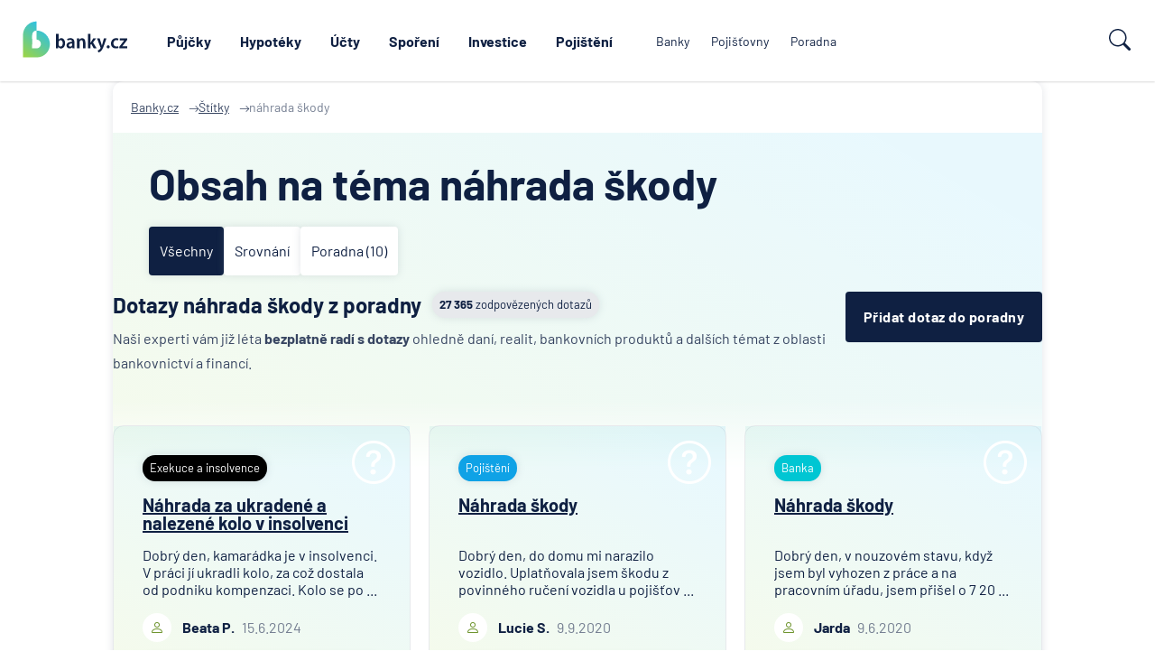

--- FILE ---
content_type: text/html; charset=UTF-8
request_url: https://www.banky.cz/stitky/nahrada-skody/
body_size: 13106
content:
		<!DOCTYPE html>
		<html xmlns="http://www.w3.org/1999/xhtml" xml:lang="cs" lang="cs">

		<head>
							<script type="text/javascript">window.gdprAppliesGlobally=true;(function(){function n(e){if(!window.frames[e]){if(document.body&&document.body.firstChild){var t=document.body;var r=document.createElement("iframe");r.style.display="none";r.name=e;r.title=e;t.insertBefore(r,t.firstChild)}else{setTimeout(function(){n(e)},5)}}}function e(r,a,o,s,c){function e(e,t,r,n){if(typeof r!=="function"){return}if(!window[a]){window[a]=[]}var i=false;if(c){i=c(e,n,r)}if(!i){window[a].push({command:e,version:t,callback:r,parameter:n})}}e.stub=true;e.stubVersion=2;function t(n){if(!window[r]||window[r].stub!==true){return}if(!n.data){return}var i=typeof n.data==="string";var e;try{e=i?JSON.parse(n.data):n.data}catch(t){return}if(e[o]){var a=e[o];window[r](a.command,a.version,function(e,t){var r={};r[s]={returnValue:e,success:t,callId:a.callId};n.source.postMessage(i?JSON.stringify(r):r,"*")},a.parameter)}}if(typeof window[r]!=="function"){window[r]=e;if(window.addEventListener){window.addEventListener("message",t,false)}else{window.attachEvent("onmessage",t)}}}e("__uspapi","__uspapiBuffer","__uspapiCall","__uspapiReturn");n("__uspapiLocator");e("__tcfapi","__tcfapiBuffer","__tcfapiCall","__tcfapiReturn");n("__tcfapiLocator");(function(e){var t=document.createElement("link");t.rel="preconnect";t.as="script";var r=document.createElement("link");r.rel="dns-prefetch";r.as="script";var n=document.createElement("link");n.rel="preload";n.as="script";var i=document.createElement("script");i.id="spcloader";i.type="text/javascript";i["async"]=true;i.charset="utf-8";var a="https://sdk.privacy-center.org/"+e+"/loader.js?target="+document.location.hostname;if(window.didomiConfig&&window.didomiConfig.user){var o=window.didomiConfig.user;var s=o.country;var c=o.region;if(s){a=a+"&country="+s;if(c){a=a+"&region="+c}}}t.href="https://sdk.privacy-center.org/";r.href="https://sdk.privacy-center.org/";n.href=a;i.src=a;var d=document.getElementsByTagName("script")[0];d.parentNode.insertBefore(t,d);d.parentNode.insertBefore(r,d);d.parentNode.insertBefore(n,d);d.parentNode.insertBefore(i,d)})("9a8e2159-3781-4da1-9590-fbf86806f86e")})();</script>
			
			<title>Obsah na téma náhrada škody - srovnání bankovních produktů | Banky.cz</title>
			<meta name="description" content="Vše o náhrada škody – Banky.cz u nás najdete a srovnáte hypotéky, půjčky, účty, či spoření. Také bankovní poradnu, pobočky či bankomaty.">
			<meta http-equiv="content-type" content="text/html;charset=utf-8">
			<meta name="Content-Style-Type" content="text/css">

							<meta name="robots" content="index, follow">
			
							<link rel="canonical" href="https://www.banky.cz/stitky/nahrada-skody/">
			
			<meta property="og:title" content="Obsah na téma náhrada škody - srovnání bankovních produktů | Banky.cz">
			<meta property="og:description" content="Vše o náhrada škody – Banky.cz u nás najdete a srovnáte hypotéky, půjčky, účty, či spoření. Také bankovní poradnu, pobočky či bankomaty.">
			<meta property="og:image" content="https://www.banky.cz/Graphics2024/BankyIcon.png">
			<meta property="og:url" content="https://www.banky.cz/stitky/nahrada-skody/">
			<meta property="og:type" content="label">
			<meta property="og:site_name" content="banky.cz">

			<link rel="stylesheet" type="text/css" href="/StyleWeb.css?ref=%2Fstitky%2Fnahrada-skody%2F&v=3" media="screen" />

							<link rel="shortcut icon" href="/Graphics2024/BankyIcon.png" />
				<link rel="apple-touch-icon" href="/Graphics2024/BankyIcon.png" />
				<meta name="msapplication-TileImage" content="/Graphics2024/BankyIcon.png" />
			
			<!-- Google Tag Manager -->
			<script type="text/javascript">
				var conv_handler = window['google_trackConversion'];
				if (typeof(conv_handler) == 'function') {
					conv_handler(opt);
				}
			</script>
							<script type="text/javascript" src="//www.googleadservices.com/pagead/conversion_async.js"></script>
						<script>
				var dataLayer = window.dataLayer = window.dataLayer || [];
				dataLayer.push({"page":{"breadcrumbs": ["Banky.cz","Štítky"]}});
				dataLayer.push({"ecomm_pagetype": "label"});
				dataLayer.push({"label": ""});
			</script>

			<meta name="viewport" content="width=device-width, initial-scale=1.0, maximum-scale=5.0, user-scalable=1">

			<link rel="preconnect" href="https://www.google.cz" />
            <link rel="preconnect" href="https://www.google.com" />
            <link rel="preconnect" href="https://stats.g.doubleclick.net" />
            <link rel="preconnect" href="https://www.google-analytics.com" />
            <link rel="preconnect" href="https://www.googletagmanager.com" />

			<link rel="preload" href="/Grace/Projects/Bankycz/Design/Fonts/Barlow-Regular.ttf" as="font" type="font/ttf" crossorigin="anonymous">
			<link rel="preload" href="/Grace/Projects/Bankycz/Design/Fonts/Barlow-ExtraLight.ttf" as="font" type="font/ttf" crossorigin="anonymous">
			<link rel="preload" href="/Grace/Projects/Bankycz/Design/Fonts/Barlow-Bold.ttf" as="font" type="font/ttf" crossorigin="anonymous">

			<meta name="google-site-verification" content="XYtEsmKOGzJRQFON2ol-sLRF-oRBhPLWdWrq-QkDAog" />
            <meta name="seznam-wmt" content="3cjAJGqMcWwoDU7v7echRemG7dIgo7wo" />

						<script>
				(function(w,d,s,l,i){
					w[l]=w[l]||[];w[l].push({'gtm.start': new Date().getTime(),event:'gtm.js'});
					var f=d.getElementsByTagName(s)[0], j=d.createElement(s),dl=l!='dataLayer'?'&l='+l:'';
					j.async=true;
					j.src='https://www.googletagmanager.com/gtm.js?id='+i+dl;f.parentNode.insertBefore(j,f);
				})(window,document,'script','dataLayer','GTM-PK74GKQ');
			</script>
			
			
							<script async src="https://pagead2.googlesyndication.com/pagead/js/adsbygoogle.js?client=ca-pub-3471125535861662" crossorigin="anonymous"></script>
			
			<meta name="COPYRIGHT" content="© 2026 Banky.cz">
			<meta name="AUTHOR" content="Banky.cz">

			<script
					src="https://www.datadoghq-browser-agent.com/eu1/v6/datadog-rum.js"
					type="text/javascript">
			</script>
			<script>
				window.DD_RUM && window.DD_RUM.init({
					clientToken: 'pub06d3e2638b1095bf8f5bb6bff322190a',
					applicationId: 'c6cdf50c-2eaa-40d5-be9f-ad2826702bbb',
					site: 'datadoghq.eu',
					service: 'www.banky.cz',
					env: 'prod',
					sessionSampleRate: 10,
					sessionReplaySampleRate: 0,
					defaultPrivacyLevel: 'mask-user-input',
				});
			</script>
		</head>

		<body class="">
							<!-- Google Tag Manager (noscript) -->
				<noscript><iframe src="https://www.googletagmanager.com/ns.html?id=GTM-PK74GKQ" height="0" width="0" style="display:none;visibility:hidden"></iframe></noscript>
				<!-- End Google Tag Manager (noscript) -->
			
			<script type="application/ld+json">
				{
					"@context": "https://schema.org",
					"@type": "WebSite",
					"name": "Obsah na téma náhrada škody - srovnání bankovních produktů | Banky.cz",
					"url":"https://www.banky.cz/stitky/nahrada-skody/",
					"ecomm_pagetype": "label"
				}
			</script>
							<script type="application/ld+json">
					{
						"@context":"https://schema.org",
						"@graph":[{
							"@type":"Product",
							"name":"Banky.cz",
							"aggregateRating": {
								"@type":"AggregateRating",
								"ratingValue":4.9,
								"reviewCount":112,
								"percentageRecommendation":98					}
				}]
			}
				</script>
						<script type="application/ld+json">
				{
					"@context": "https://schema.org/",
					"@type": [
						"FinancialService",
						"Organization"
					],
					"url": "https://www.banky.cz/stitky/nahrada-skody/",
					"image": {
						"@type": "ImageObject",
						"url": "https://www.banky.cz/Grace/Projects/Bankycz/Design/Images/LogoV2.svg",
						"height": "603.061",
						"width": "1542.154"
					},
					"logo": {
						"@type": "ImageObject",
						"url": "https://www.banky.cz/Grace/Projects/Bankycz/Design/Images/LogoV2.svg",
						"height": "603.061",
						"width": "1542.154"
					},
					"name": "GOFIS, s.r.o.",
					"email": "info@banky.cz",
					"telephone": "+420 800 688 388",
					"address": {
						"@type": "PostalAddress",
						"postalCode": "14000",
						"streetAddress": "Jeremenkova 763/88",
						"addressCountry": "CZ",
						"addressRegion": "Praha",
						"addressLocality": "Praha"
					},
					"sameAs": [
						"https://www.linkedin.com/company/1619922",
						"https://www.facebook.com/PoradceBankyCZ"
					],
					"contactPoint": {
						"@type": "ContactPoint",
						"contactType": "Customer support",
						"email": "info@banky.cz"
					},
					"founder": {
						"@type": "Person",
						"name": "Miroslav Majer",
						"jobTitle": "Founder"
					}
				}
			</script>
			<script type="application/ld+json">{"@context":"http:\/\/schema.org","@type":"BreadcrumbList","itemListElement":[{"@type":"ListItem","position":1,"item":{"@id":"https:\/\/www.banky.cz\/","name":"Banky.cz"}},{"@type":"ListItem","position":2,"item":{"@id":"\/stitky\/","name":"\ud83d\udcb0 \u0160t\u00edtky"}},{"@type":"ListItem","position":3,"item":{"@id":"https:\/\/www.banky.cz\/stitky\/nahrada-skody\/","name":"n\u00e1hrada \u0161kody"}}]}</script>
					        <header id="Header">
			<div class="TipNotification" data-g="TipsNotification" data-f="TipsNotification"></div>
			<div class="UpperHeader">
				<nav class="In Container">
											<a href="/clanky/" title="Magazín">Magazín</a>
											<a href="/slovnik/" title="Slovník pojmů">Slovník pojmů</a>
											<a href="/o-serveru-bankycz/" title="O nás">O nás</a>
											<a href="/kontaktujte-nas/" title="Kontakt">Kontakt</a>
									</nav>
			</div>
			<div class="MainHeaderPart" data-g="MainNavigation">
				<div class="Burger" data-type="burger-btn" data-f="navigation">
					<svg xmlns="http://www.w3.org/2000/svg" width="24" height="24" viewBox="0 0 24 24" fill="none">
						<path d="M21.5984 19.1998H2.39844M21.5984 11.9998H2.39844M21.5984 4.7998H2.39844" stroke="white" stroke-width="2" stroke-linecap="round"/>
					</svg>
					<div>Menu</div>
				</div>

				<div class="Logo">
					<a href="/">
						<img src="/Grace/Projects/Bankycz/Design/Images/LogoV2.svg" title="Obsah na téma náhrada škody - srovnání bankovních produktů" alt="Obsah na téma náhrada škody - srovnání bankovních produktů" loading="eager">
					</a>
				</div>

				<nav class="CentralNav">
											<a data-id="112" data-nav="1" data-menu="0" href="/prehled-a-porovnani/pujcka/" title="Půjčky">Půjčky</a>
											<a data-id="76" data-nav="1" data-menu="0" href="/prehled-a-porovnani/hypoteky-na-bydleni/" title="Hypotéky">Hypotéky</a>
											<a data-id="117" data-nav="1" data-menu="0" href="/prehled-a-porovnani/bezny-ucet/" title="Účty">Účty</a>
											<a data-id="124" data-nav="1" data-menu="0" href="/prehled-a-porovnani/sporici-ucet/" title="Spoření">Spoření</a>
											<a data-id="193" data-nav="1" data-menu="0" href="/investice/" title="Investice">Investice</a>
											<a data-id="103" data-nav="1" data-menu="0" href="/pojisteni-103/" title="Pojištění">Pojištění</a>
											<a data-id="2" data-nav="3" data-menu="0" href="/banky/" title="Banky">Banky</a>
											<a data-id="3" data-nav="3" data-menu="0" href="/pojistovny/" title="Pojišťovny">Pojišťovny</a>
											<a data-id="5" data-nav="3" data-menu="0" href="/poradna/" title="Poradna">Poradna</a>
					
					<div class="Menu" data-f="navigation" data-fp="Menu" data-type="menu"></div>
				</nav>

				<div>
					<div class="SearchOpener" data-f="navigation" data-g="HeaderSearch">
								<svg width="24" height="24" viewBox="0 0 24 24" fill="none" xmlns="http://www.w3.org/2000/svg">
			<path d="M17.6132 15.5158C18.7994 13.901 19.5 11.9073 19.5 9.75C19.5 4.36522 15.1348 0 9.75 0C4.36522 0 0 4.36522 0 9.75C0 15.1348 4.36522 19.5 9.75 19.5C11.9079 19.5 13.902 18.799 15.5171 17.6123L15.5158 17.6132C15.5601 17.6732 15.6093 17.7307 15.6636 17.785L21.4393 23.5607C22.0251 24.1465 22.9749 24.1465 23.5607 23.5607C24.1465 22.9749 24.1465 22.0251 23.5607 21.4393L17.785 15.6636C17.7307 15.6093 17.6732 15.5601 17.6132 15.5158ZM18 9.75C18 14.3063 14.3063 18 9.75 18C5.19365 18 1.5 14.3063 1.5 9.75C1.5 5.19365 5.19365 1.5 9.75 1.5C14.3063 1.5 18 5.19365 18 9.75Z" fill="#0F2042"/>
		</svg>
								<div>Hledat</div>
					</div>
				</div>

				<div class="MobileMenu" data-f="navigation" data-fp="MobileMenu" data-type="mobile-menu"></div>
			</div>


            <form method="get" action="/vyhledavani/" class="SearchBox">
                <input type="text" name="search" placeholder="Hledat na webu Banky.cz" />
                <button class="Button">		<svg width="24" height="24" viewBox="0 0 24 24" fill="none" xmlns="http://www.w3.org/2000/svg">
			<path d="M17.6132 15.5158C18.7994 13.901 19.5 11.9073 19.5 9.75C19.5 4.36522 15.1348 0 9.75 0C4.36522 0 0 4.36522 0 9.75C0 15.1348 4.36522 19.5 9.75 19.5C11.9079 19.5 13.902 18.799 15.5171 17.6123L15.5158 17.6132C15.5601 17.6732 15.6093 17.7307 15.6636 17.785L21.4393 23.5607C22.0251 24.1465 22.9749 24.1465 23.5607 23.5607C24.1465 22.9749 24.1465 22.0251 23.5607 21.4393L17.785 15.6636C17.7307 15.6093 17.6732 15.5601 17.6132 15.5158ZM18 9.75C18 14.3063 14.3063 18 9.75 18C5.19365 18 1.5 14.3063 1.5 9.75C1.5 5.19365 5.19365 1.5 9.75 1.5C14.3063 1.5 18 5.19365 18 9.75Z" fill="#0F2042"/>
		</svg>
		<span>hledat</span></button>
            </form>
        </header>
					
				<div class="PageBg SizeIt">
			<div class="DefaultAdPage" data-g-stats="tags" data-g-stats-id="1255" data-g="TagDetail">
				        <div class="Crumbs">
            					<a href="/" title="Banky.cz :: Banky.cz">
						<span>Banky.cz</span>
					</a>
                								<a href="/stitky/" title="Štítky :: Banky.cz">
						<span>Štítky</span>
					</a>
                			                    <span>náhrada škody</span>
            				        </div>
	
						<div class="GradientBg"></div>
		<main>
			<header class="MainPagePart">
				<h1>Obsah na téma náhrada škody</h1>

				
				<ul class="RemoveScrollbar TabsList">
					<li><a class="Active" data-tag-type="all">Všechny</a></li>
										<li><a data-tag-type="comparison">Srovnání</a></li>										<li><a data-tag-type="consulting">Poradna (10)</a></li>																			</ul>
			</header>

			<div class="Tags MainContentBoxIn">
				<div class="Active" data-list="all">
																						<section class="TagDetailGroup TagsConsulting">
			<header class="BasicSectionHeader">
				<div class="Text">
					<div class="TagLabel"><strong>27 365</strong> &nbsp;zodpovězených dotazů</div>
					<h2>Dotazy náhrada škody z poradny</h2>
					<p>Naši experti vám již léta <strong>bezplatně radí s dotazy</strong> ohledně daní, realit, bankovních produktů a dalších témat z oblasti bankovnictví a financí.</p>
				</div>

				<div class="AddQuestionBtnBox">
					<a href="/poradna/#pridat-dotaz" class="FullButton">Přidat dotaz do poradny</a>
				</div>
			</header>
			<div class="ConsultingTiles">
									<article class="ConsultingItem" data-g-stats="consulting" data-g-stats-id="26374">
						<div class="QuestionBlock">
							<img src="/Grace/Projects/Bankycz/Design/Images/Help.png" alt="" class="Bg" loading="lazy">
							<div class="TagLabel" data-ccat="10">Exekuce a insolvence</div>
							<h3><a href="/poradna/nahrada-za-ukradene-a-nalezene-kolo-v-insolvenci-23648/" title="Náhrada za ukradené a nalezené kolo v insolvenci">Náhrada za ukradené a nalezené kolo v insolvenci</a></h3>
							<p class="Text Question" data-rows="3" data-rows-process="now">Dobrý den, kamarádka je v insolvenci. V práci jí ukradli kolo, za což dostala od podniku kompenzaci. Kolo se po měsíci našlo, jenomže jí už byla stažena část kompenzace insolvenčním správcem. Podnik určitě bude chtít částku zpátky. Kdo v tomto případ</p>
							<div class="QAuthor">
								<div>
									<img src="/Grace/Projects/Bankycz/Design/Images/Consulting/QuestionAuthor.png" alt="" loading="lazy" width="12" height="12">
								</div>
								<strong>Beata P.</strong>
								15.6.2024							</div>
						</div>
						<div class="AnswerBlock">
							<div class="WhiteBox">
								<p class="Text Answer" data-rows="3" data-rows-process="now">Dobrý den, toto je velmi neobvyklá situace, která nemusí mít precedens. Ins. správce velmi pravděpodobně nic vracet nebude, neboť on vybrané peníze již přeposlal věřitelům. Doporučuji domluvu mezi podnikem a zaměstnancem (zdali si např. podnik kolo n</p>

								<div class="Author">
									<div class="Image"><picture><source srcset="/Upload/2025/03/06/tn-w50-petr-jermar.webp 1x,/Upload/2025/03/06/tn-w75-petr-jermar.webp 1.5x,/Upload/2025/03/06/tn-w100-petr-jermar.webp 2x,/Upload/2025/03/06/tn-w150-petr-jermar.webp 3x"><img src="/Upload/2025/03/06/petr-jermar.jpg" width="706" height="693" loading="lazy" alt=""></picture></div>
									<div class="Info">
										<strong>Petr Jermář</strong>
										 Hlavní analytik Banky.cz									</div>
								</div>
							</div>

							<a href="/poradna/nahrada-za-ukradene-a-nalezene-kolo-v-insolvenci-23648/" class="FullButton">
								Zobrazit více
								<img src="/Grace/Projects/Bankycz/Design/Images/Consulting/ShowMoreBtnArrow.png" alt="" loading="lazy" width="14" height="9">
							</a>
						</div>
					</article>
									<article class="ConsultingItem" data-g-stats="consulting" data-g-stats-id="13005">
						<div class="QuestionBlock">
							<img src="/Grace/Projects/Bankycz/Design/Images/Help.png" alt="" class="Bg" loading="lazy">
							<div class="TagLabel" data-ccat="6">Pojištění</div>
							<h3><a href="/poradna/nahrada-skody-13005/" title="Náhrada škody">Náhrada škody</a></h3>
							<p class="Text Question" data-rows="3" data-rows-process="now">Dobrý den, do domu mi narazilo vozidlo. Uplatňovala jsem škodu z povinného ručení vozidla u pojišťovny, kde bylo pojištěné. S pojišťovnou jsme se dlouho dohadovali, až se nárok z povinného ručení promlčel. Můžeme tedy škodu uplatňovat podle §2811? Ja</p>
							<div class="QAuthor">
								<div>
									<img src="/Grace/Projects/Bankycz/Design/Images/Consulting/QuestionAuthor.png" alt="" loading="lazy" width="12" height="12">
								</div>
								<strong>Lucie S.</strong>
								9.9.2020							</div>
						</div>
						<div class="AnswerBlock">
							<div class="WhiteBox">
								<p class="Text Answer" data-rows="3" data-rows-process="now">Dobrý den,
došlo-li k promlčení lhůty pro náhradu škody, pak už svůj nárok uplatňovat nemůžete. §2811 NOZ říká pouze:&nbsp;Při škodovém pojištění poskytne pojistitel pojistné plnění, které v ujednaném rozsahu vyrovnává úbytek majetku vzniklý v důsle</p>

								<div class="Author">
									<div class="Image"><picture><source srcset="/Upload/2025/03/06/tn-w50-petr-jermar.webp 1x,/Upload/2025/03/06/tn-w75-petr-jermar.webp 1.5x,/Upload/2025/03/06/tn-w100-petr-jermar.webp 2x,/Upload/2025/03/06/tn-w150-petr-jermar.webp 3x"><img src="/Upload/2025/03/06/petr-jermar.jpg" width="706" height="693" loading="lazy" alt=""></picture></div>
									<div class="Info">
										<strong>Petr Jermář</strong>
										 Hlavní analytik Banky.cz									</div>
								</div>
							</div>

							<a href="/poradna/nahrada-skody-13005/" class="FullButton">
								Zobrazit více
								<img src="/Grace/Projects/Bankycz/Design/Images/Consulting/ShowMoreBtnArrow.png" alt="" loading="lazy" width="14" height="9">
							</a>
						</div>
					</article>
									<article class="ConsultingItem" data-g-stats="consulting" data-g-stats-id="12168">
						<div class="QuestionBlock">
							<img src="/Grace/Projects/Bankycz/Design/Images/Help.png" alt="" class="Bg" loading="lazy">
							<div class="TagLabel" data-ccat="2">Banka</div>
							<h3><a href="/poradna/nahrada-skody-12168/" title="Náhrada škody">Náhrada škody</a></h3>
							<p class="Text Question" data-rows="3" data-rows-process="now">Dobrý den, v nouzovém stavu, když jsem byl vyhozen z práce a na pracovním úřadu, jsem přišel o 7 200 Kč přes internet, krádež proběhla Googlem. V bance se podala reklamace (všechno vypadalo dobře, bylo mi řečeno, že se mi peníze vrátí a banka si to v</p>
							<div class="QAuthor">
								<div>
									<img src="/Grace/Projects/Bankycz/Design/Images/Consulting/QuestionAuthor.png" alt="" loading="lazy" width="12" height="12">
								</div>
								<strong>Jarda</strong>
								9.6.2020							</div>
						</div>
						<div class="AnswerBlock">
							<div class="WhiteBox">
								<p class="Text Answer" data-rows="3" data-rows-process="now">Dobrý den,
co přesně myslíte tím, že Vám někdo přes Google ukradl 7 200 Kč? Banka u každé podané reklamace zkoumá míru zavinění klienta. Pokud by např. pachatel naboural systém banky a peníze Vám odcizil bez Vašeho přičinění, pak by banka samozřejmě</p>

								<div class="Author">
									<div class="Image"><picture><source srcset="/Upload/2025/03/06/tn-w50-petr-jermar.webp 1x,/Upload/2025/03/06/tn-w75-petr-jermar.webp 1.5x,/Upload/2025/03/06/tn-w100-petr-jermar.webp 2x,/Upload/2025/03/06/tn-w150-petr-jermar.webp 3x"><img src="/Upload/2025/03/06/petr-jermar.jpg" width="706" height="693" loading="lazy" alt=""></picture></div>
									<div class="Info">
										<strong>Petr Jermář</strong>
										 Hlavní analytik Banky.cz									</div>
								</div>
							</div>

							<a href="/poradna/nahrada-skody-12168/" class="FullButton">
								Zobrazit více
								<img src="/Grace/Projects/Bankycz/Design/Images/Consulting/ShowMoreBtnArrow.png" alt="" loading="lazy" width="14" height="9">
							</a>
						</div>
					</article>
							</div>
		</section>
																				</div>

																		<section class="TagsConsulting" id="PoradnaDalsi" data-list="consulting">
			<header class="BasicSectionHeader">
				<div class="Text">
					<div class="TagLabel"><strong>27 365</strong> &nbsp;zodpovězených dotazů</div>
					<h2>Dotazy náhrada škody z poradny</h2>
					<p>Naši experti vám již léta <strong>bezplatně radí s dotazy</strong> ohledně daní, realit, bankovních produktů a dalších témat z oblasti bankovnictví a financí.</p>
				</div>

				<div class="AddQuestionBtnBox">
					<a href="/poradna/#pridat-dotaz" class="FullButton">Přidat dotaz do poradny</a>
				</div>
			</header>
			<div class="ConsultingTiles">
									<article class="ConsultingItem" data-g-stats="consulting" data-g-stats-id="26374">
						<div class="QuestionBlock">
							<img src="/Grace/Projects/Bankycz/Design/Images/Help.png" alt="" class="Bg" loading="lazy">
							<div class="TagLabel" data-ccat="10">Exekuce a insolvence</div>
							<h3><a href="/poradna/nahrada-za-ukradene-a-nalezene-kolo-v-insolvenci-23648/" title="Náhrada za ukradené a nalezené kolo v insolvenci">Náhrada za ukradené a nalezené kolo v insolvenci</a></h3>
							<p class="Text Question" data-rows="3">Dobrý den, kamarádka je v insolvenci. V práci jí ukradli kolo, za což dostala od podniku kompenzaci. Kolo se po měsíci našlo, jenomže jí už byla stažena část kompenzace insolvenčním správcem. Podnik určitě bude chtít částku zpátky. Kdo v tomto případ</p>
							<div class="QAuthor">
								<div>
									<img src="/Grace/Projects/Bankycz/Design/Images/Consulting/QuestionAuthor.png" alt="" loading="lazy" width="12" height="12">
								</div>
								<strong>Beata P.</strong>
								15.6.2024							</div>
						</div>
						<div class="AnswerBlock">
							<div class="WhiteBox">
								<p class="Text Answer" data-rows="3">Dobrý den, toto je velmi neobvyklá situace, která nemusí mít precedens. Ins. správce velmi pravděpodobně nic vracet nebude, neboť on vybrané peníze již přeposlal věřitelům. Doporučuji domluvu mezi podnikem a zaměstnancem (zdali si např. podnik kolo n</p>

								<div class="Author">
									<div class="Image"><picture><source srcset="/Upload/2025/03/06/tn-w50-petr-jermar.webp 1x,/Upload/2025/03/06/tn-w75-petr-jermar.webp 1.5x,/Upload/2025/03/06/tn-w100-petr-jermar.webp 2x,/Upload/2025/03/06/tn-w150-petr-jermar.webp 3x"><img src="/Upload/2025/03/06/petr-jermar.jpg" width="706" height="693" loading="lazy" alt=""></picture></div>
									<div class="Info">
										<strong>Petr Jermář</strong>
										 Hlavní analytik Banky.cz									</div>
								</div>
							</div>

							<a href="/poradna/nahrada-za-ukradene-a-nalezene-kolo-v-insolvenci-23648/" class="FullButton">
								Zobrazit více
								<img src="/Grace/Projects/Bankycz/Design/Images/Consulting/ShowMoreBtnArrow.png" alt="" loading="lazy" width="14" height="9">
							</a>
						</div>
					</article>
									<article class="ConsultingItem" data-g-stats="consulting" data-g-stats-id="13005">
						<div class="QuestionBlock">
							<img src="/Grace/Projects/Bankycz/Design/Images/Help.png" alt="" class="Bg" loading="lazy">
							<div class="TagLabel" data-ccat="6">Pojištění</div>
							<h3><a href="/poradna/nahrada-skody-13005/" title="Náhrada škody">Náhrada škody</a></h3>
							<p class="Text Question" data-rows="3">Dobrý den, do domu mi narazilo vozidlo. Uplatňovala jsem škodu z povinného ručení vozidla u pojišťovny, kde bylo pojištěné. S pojišťovnou jsme se dlouho dohadovali, až se nárok z povinného ručení promlčel. Můžeme tedy škodu uplatňovat podle §2811? Ja</p>
							<div class="QAuthor">
								<div>
									<img src="/Grace/Projects/Bankycz/Design/Images/Consulting/QuestionAuthor.png" alt="" loading="lazy" width="12" height="12">
								</div>
								<strong>Lucie S.</strong>
								9.9.2020							</div>
						</div>
						<div class="AnswerBlock">
							<div class="WhiteBox">
								<p class="Text Answer" data-rows="3">Dobrý den,
došlo-li k promlčení lhůty pro náhradu škody, pak už svůj nárok uplatňovat nemůžete. §2811 NOZ říká pouze:&nbsp;Při škodovém pojištění poskytne pojistitel pojistné plnění, které v ujednaném rozsahu vyrovnává úbytek majetku vzniklý v důsle</p>

								<div class="Author">
									<div class="Image"><picture><source srcset="/Upload/2025/03/06/tn-w50-petr-jermar.webp 1x,/Upload/2025/03/06/tn-w75-petr-jermar.webp 1.5x,/Upload/2025/03/06/tn-w100-petr-jermar.webp 2x,/Upload/2025/03/06/tn-w150-petr-jermar.webp 3x"><img src="/Upload/2025/03/06/petr-jermar.jpg" width="706" height="693" loading="lazy" alt=""></picture></div>
									<div class="Info">
										<strong>Petr Jermář</strong>
										 Hlavní analytik Banky.cz									</div>
								</div>
							</div>

							<a href="/poradna/nahrada-skody-13005/" class="FullButton">
								Zobrazit více
								<img src="/Grace/Projects/Bankycz/Design/Images/Consulting/ShowMoreBtnArrow.png" alt="" loading="lazy" width="14" height="9">
							</a>
						</div>
					</article>
									<article class="ConsultingItem" data-g-stats="consulting" data-g-stats-id="12168">
						<div class="QuestionBlock">
							<img src="/Grace/Projects/Bankycz/Design/Images/Help.png" alt="" class="Bg" loading="lazy">
							<div class="TagLabel" data-ccat="2">Banka</div>
							<h3><a href="/poradna/nahrada-skody-12168/" title="Náhrada škody">Náhrada škody</a></h3>
							<p class="Text Question" data-rows="3">Dobrý den, v nouzovém stavu, když jsem byl vyhozen z práce a na pracovním úřadu, jsem přišel o 7 200 Kč přes internet, krádež proběhla Googlem. V bance se podala reklamace (všechno vypadalo dobře, bylo mi řečeno, že se mi peníze vrátí a banka si to v</p>
							<div class="QAuthor">
								<div>
									<img src="/Grace/Projects/Bankycz/Design/Images/Consulting/QuestionAuthor.png" alt="" loading="lazy" width="12" height="12">
								</div>
								<strong>Jarda</strong>
								9.6.2020							</div>
						</div>
						<div class="AnswerBlock">
							<div class="WhiteBox">
								<p class="Text Answer" data-rows="3">Dobrý den,
co přesně myslíte tím, že Vám někdo přes Google ukradl 7 200 Kč? Banka u každé podané reklamace zkoumá míru zavinění klienta. Pokud by např. pachatel naboural systém banky a peníze Vám odcizil bez Vašeho přičinění, pak by banka samozřejmě</p>

								<div class="Author">
									<div class="Image"><picture><source srcset="/Upload/2025/03/06/tn-w50-petr-jermar.webp 1x,/Upload/2025/03/06/tn-w75-petr-jermar.webp 1.5x,/Upload/2025/03/06/tn-w100-petr-jermar.webp 2x,/Upload/2025/03/06/tn-w150-petr-jermar.webp 3x"><img src="/Upload/2025/03/06/petr-jermar.jpg" width="706" height="693" loading="lazy" alt=""></picture></div>
									<div class="Info">
										<strong>Petr Jermář</strong>
										 Hlavní analytik Banky.cz									</div>
								</div>
							</div>

							<a href="/poradna/nahrada-skody-12168/" class="FullButton">
								Zobrazit více
								<img src="/Grace/Projects/Bankycz/Design/Images/Consulting/ShowMoreBtnArrow.png" alt="" loading="lazy" width="14" height="9">
							</a>
						</div>
					</article>
									<article class="ConsultingItem" data-g-stats="consulting" data-g-stats-id="12096">
						<div class="QuestionBlock">
							<img src="/Grace/Projects/Bankycz/Design/Images/Help.png" alt="" class="Bg" loading="lazy">
							<div class="TagLabel" data-ccat="10">Exekuce a insolvence</div>
							<h3><a href="/poradna/insolvence-a-nahrady-skody/" title="Insolvence a náhrady škody">Insolvence a náhrady škody</a></h3>
							<p class="Text Question" data-rows="3">Dobrý den,  můžu podat žádost o insolvenci když mam exekuci o náhradu škody? Poškozeným bych zaplatil 100% dané výše dluhu.
</p>
							<div class="QAuthor">
								<div>
									<img src="/Grace/Projects/Bankycz/Design/Images/Consulting/QuestionAuthor.png" alt="" loading="lazy" width="12" height="12">
								</div>
								<strong>Jiri</strong>
								2.6.2020							</div>
						</div>
						<div class="AnswerBlock">
							<div class="WhiteBox">
								<p class="Text Answer" data-rows="3">Dobrý den,
o insolvenci požádat můžete, jen v rámci osobního bankrotu nelze prominout dluhy za škody způsobené na zdraví.
</p>

								<div class="Author">
									<div class="Image"><picture><source srcset="/Upload/2025/03/06/tn-w50-petr-jermar.webp 1x,/Upload/2025/03/06/tn-w75-petr-jermar.webp 1.5x,/Upload/2025/03/06/tn-w100-petr-jermar.webp 2x,/Upload/2025/03/06/tn-w150-petr-jermar.webp 3x"><img src="/Upload/2025/03/06/petr-jermar.jpg" width="706" height="693" loading="lazy" alt=""></picture></div>
									<div class="Info">
										<strong>Petr Jermář</strong>
										 Hlavní analytik Banky.cz									</div>
								</div>
							</div>

							<a href="/poradna/insolvence-a-nahrady-skody/" class="FullButton">
								Zobrazit více
								<img src="/Grace/Projects/Bankycz/Design/Images/Consulting/ShowMoreBtnArrow.png" alt="" loading="lazy" width="14" height="9">
							</a>
						</div>
					</article>
									<article class="ConsultingItem" data-g-stats="consulting" data-g-stats-id="10621">
						<div class="QuestionBlock">
							<img src="/Grace/Projects/Bankycz/Design/Images/Help.png" alt="" class="Bg" loading="lazy">
							<div class="TagLabel" data-ccat="2">Banka</div>
							<h3><a href="/poradna/ztrata-penez-z-uctu-a-nahrada-skody/" title="Ztráta peněz z účtu a náhrada škody">Ztráta peněz z účtu a náhrada škody</a></h3>
							<p class="Text Question" data-rows="3">Hezký den, když mé peníze v internetovém bankovnictví ukradne bance zloděj, kdo mně peníze vrátí - ČNB
nebo banka kde peníze byly ukradeny? Jsou banky v ČR pojištěny proti zlodějně jako v západních vyspělých státech? Děkuji za info. 
</p>
							<div class="QAuthor">
								<div>
									<img src="/Grace/Projects/Bankycz/Design/Images/Consulting/QuestionAuthor.png" alt="" loading="lazy" width="12" height="12">
								</div>
								<strong>Bořek R.</strong>
								7.2.2020							</div>
						</div>
						<div class="AnswerBlock">
							<div class="WhiteBox">
								<p class="Text Answer" data-rows="3">Dobrý den,
při ztrátě peněz z účtu se řeší kdo ztrátu způsobil. Pokud byla viníkem banka, musí škodu nahradit banka. Naopak pokud ztrátu způsobil klient (např. prozradil své heslo pachateli), škoda jde k tíži klienta. V případě krachu banky jsou vkl</p>

								<div class="Author">
									<div class="Image"><picture><source srcset="/Upload/2025/03/06/tn-w50-petr-jermar.webp 1x,/Upload/2025/03/06/tn-w75-petr-jermar.webp 1.5x,/Upload/2025/03/06/tn-w100-petr-jermar.webp 2x,/Upload/2025/03/06/tn-w150-petr-jermar.webp 3x"><img src="/Upload/2025/03/06/petr-jermar.jpg" width="706" height="693" loading="lazy" alt=""></picture></div>
									<div class="Info">
										<strong>Petr Jermář</strong>
										 Hlavní analytik Banky.cz									</div>
								</div>
							</div>

							<a href="/poradna/ztrata-penez-z-uctu-a-nahrada-skody/" class="FullButton">
								Zobrazit více
								<img src="/Grace/Projects/Bankycz/Design/Images/Consulting/ShowMoreBtnArrow.png" alt="" loading="lazy" width="14" height="9">
							</a>
						</div>
					</article>
									<article class="ConsultingItem" data-g-stats="consulting" data-g-stats-id="10429">
						<div class="QuestionBlock">
							<img src="/Grace/Projects/Bankycz/Design/Images/Help.png" alt="" class="Bg" loading="lazy">
							<div class="TagLabel" data-ccat="6">Pojištění</div>
							<h3><a href="/poradna/nahrada-skody-za-usly-zisk/" title="Náhrada škody za ušlý zisk">Náhrada škody za ušlý zisk</a></h3>
							<p class="Text Question" data-rows="3">Dobry den, v listopadu lonskeho roku me pokousal sousedovo pes. Po dohode s nim jsme se domluvili, ze ma pojistku na blbost, ktera me odskodni. Ja jsem OSVC. Jakym zpusobem si mam zpocitat usly zisk za 40 dni lecby? Dekuji za odpoved.
</p>
							<div class="QAuthor">
								<div>
									<img src="/Grace/Projects/Bankycz/Design/Images/Consulting/QuestionAuthor.png" alt="" loading="lazy" width="12" height="12">
								</div>
								<strong>Mory</strong>
								24.1.2020							</div>
						</div>
						<div class="AnswerBlock">
							<div class="WhiteBox">
								<p class="Text Answer" data-rows="3">Dobrý den,
pro vyplacení odškodnění je třeba pojišťovně doložit, jak velká škoda Vám vznikla. Musíte si spočítat, kolik byste bez zranění a léčby za těchto 40 dnů vydělal a ponížit tuto částku o obdržené náhrady (např. nemocenskou).&nbsp;
</p>

								<div class="Author">
									<div class="Image"><picture><source srcset="/Upload/2025/03/06/tn-w50-petr-jermar.webp 1x,/Upload/2025/03/06/tn-w75-petr-jermar.webp 1.5x,/Upload/2025/03/06/tn-w100-petr-jermar.webp 2x,/Upload/2025/03/06/tn-w150-petr-jermar.webp 3x"><img src="/Upload/2025/03/06/petr-jermar.jpg" width="706" height="693" loading="lazy" alt=""></picture></div>
									<div class="Info">
										<strong>Petr Jermář</strong>
										 Hlavní analytik Banky.cz									</div>
								</div>
							</div>

							<a href="/poradna/nahrada-skody-za-usly-zisk/" class="FullButton">
								Zobrazit více
								<img src="/Grace/Projects/Bankycz/Design/Images/Consulting/ShowMoreBtnArrow.png" alt="" loading="lazy" width="14" height="9">
							</a>
						</div>
					</article>
									<article class="ConsultingItem" data-g-stats="consulting" data-g-stats-id="10131">
						<div class="QuestionBlock">
							<img src="/Grace/Projects/Bankycz/Design/Images/Help.png" alt="" class="Bg" loading="lazy">
							<div class="TagLabel" data-ccat="6">Pojištění</div>
							<h3><a href="/poradna/dopravni-nehoda-a-nahrada-skody/" title="Dopravní nehoda a náhrada škody">Dopravní nehoda a náhrada škody</a></h3>
							<p class="Text Question" data-rows="3">Dobrý den,
jelikož si nejsem jistá, kde bych na internetu sehnala aspon částečnou odpověď na svojí komplikovanou otázku, zkusím se zeptat zde Vás. Snad můj dotaz z příběhu pochopíte.

Před rokem a půl se stala dopravní nehoda, za kterou jednoznačn</p>
							<div class="QAuthor">
								<div>
									<img src="/Grace/Projects/Bankycz/Design/Images/Consulting/QuestionAuthor.png" alt="" loading="lazy" width="12" height="12">
								</div>
								<strong>Lenka V.</strong>
								4.1.2020							</div>
						</div>
						<div class="AnswerBlock">
							<div class="WhiteBox">
								<p class="Text Answer" data-rows="3">Dobrý den,
pokud jste na Policii ČR sepsala prohlášení, že jste u nehody nebyla a žádné zranění/újmu jste neutrpěla, pak je poměrně komplikované si za rok vzpomenout, že jste vlastně u nehody byla a újmu utrpěla. Podkladem pro výplatu odškodnění z p</p>

								<div class="Author">
									<div class="Image"><picture><source srcset="/Upload/2025/03/06/tn-w50-petr-jermar.webp 1x,/Upload/2025/03/06/tn-w75-petr-jermar.webp 1.5x,/Upload/2025/03/06/tn-w100-petr-jermar.webp 2x,/Upload/2025/03/06/tn-w150-petr-jermar.webp 3x"><img src="/Upload/2025/03/06/petr-jermar.jpg" width="706" height="693" loading="lazy" alt=""></picture></div>
									<div class="Info">
										<strong>Petr Jermář</strong>
										 Hlavní analytik Banky.cz									</div>
								</div>
							</div>

							<a href="/poradna/dopravni-nehoda-a-nahrada-skody/" class="FullButton">
								Zobrazit více
								<img src="/Grace/Projects/Bankycz/Design/Images/Consulting/ShowMoreBtnArrow.png" alt="" loading="lazy" width="14" height="9">
							</a>
						</div>
					</article>
									<article class="ConsultingItem" data-g-stats="consulting" data-g-stats-id="8795">
						<div class="QuestionBlock">
							<img src="/Grace/Projects/Bankycz/Design/Images/Help.png" alt="" class="Bg" loading="lazy">
							<div class="TagLabel" data-ccat="6">Pojištění</div>
							<h3><a href="/poradna/usly-zisk-a-nahrada-skody/" title="Ušlý zisk a náhrada škody">Ušlý zisk a náhrada škody</a></h3>
							<p class="Text Question" data-rows="3">Dobrý den, mohl bych vás poprosit o radu? Nabourali mi taxík a já žádám o náhradu ušlého zisku, jelikož s autem nemohu vydělávat. A tohle mi napsali: Vážený pane,                                                                      k nároku na náhrad</p>
							<div class="QAuthor">
								<div>
									<img src="/Grace/Projects/Bankycz/Design/Images/Consulting/QuestionAuthor.png" alt="" loading="lazy" width="12" height="12">
								</div>
								<strong>Martin K.</strong>
								25.7.2019							</div>
						</div>
						<div class="AnswerBlock">
							<div class="WhiteBox">
								<p class="Text Answer" data-rows="3">Dobrý den,
pojišťovna se Vás tímto ptá, kolik činí Váš ušlý zisk. Musíte si spočítat, o kolik jste kvůli nabouranému vozu taxi přišel a bance vše doložit patřičnými doklady (např. příjmové a výdajové doklady a/nebo daňové přiznání za minulé období).</p>

								<div class="Author">
									<div class="Image"><picture><source srcset="/Upload/2025/03/06/tn-w50-petr-jermar.webp 1x,/Upload/2025/03/06/tn-w75-petr-jermar.webp 1.5x,/Upload/2025/03/06/tn-w100-petr-jermar.webp 2x,/Upload/2025/03/06/tn-w150-petr-jermar.webp 3x"><img src="/Upload/2025/03/06/petr-jermar.jpg" width="706" height="693" loading="lazy" alt=""></picture></div>
									<div class="Info">
										<strong>Petr Jermář</strong>
										 Hlavní analytik Banky.cz									</div>
								</div>
							</div>

							<a href="/poradna/usly-zisk-a-nahrada-skody/" class="FullButton">
								Zobrazit více
								<img src="/Grace/Projects/Bankycz/Design/Images/Consulting/ShowMoreBtnArrow.png" alt="" loading="lazy" width="14" height="9">
							</a>
						</div>
					</article>
									<article class="ConsultingItem" data-g-stats="consulting" data-g-stats-id="8144">
						<div class="QuestionBlock">
							<img src="/Grace/Projects/Bankycz/Design/Images/Help.png" alt="" class="Bg" loading="lazy">
							<div class="TagLabel" data-ccat="2">Banka</div>
							<h3><a href="/poradna/pochybeni-banky-a-nahrada-skody/" title="Pochybení banky a náhrada škody">Pochybení banky a náhrada škody</a></h3>
							<p class="Text Question" data-rows="3">Dobrý den, banka si spletla email a informace které patřili mně zaslala někomu jinému. A to vyvodilo následky. Mohu se domáhat odškodnění za vzniklé potíže? Děkuji za odpověď 
</p>
							<div class="QAuthor">
								<div>
									<img src="/Grace/Projects/Bankycz/Design/Images/Consulting/QuestionAuthor.png" alt="" loading="lazy" width="12" height="12">
								</div>
								<strong>Jefry</strong>
								16.5.2019							</div>
						</div>
						<div class="AnswerBlock">
							<div class="WhiteBox">
								<p class="Text Answer" data-rows="3">Dobrý den,
pokud Vám z důvodu pochybení na straně banky vznikla škoda, můžete se domáhat její náhrady. Pakliže banka s vyčíslením škody (nebo se svou odpovědností za škodu) souhlasit nebude, je na Vás obhájit svůj nárok soudní cestou.&nbsp;
</p>

								<div class="Author">
									<div class="Image"><picture><source srcset="/Upload/2025/03/06/tn-w50-petr-jermar.webp 1x,/Upload/2025/03/06/tn-w75-petr-jermar.webp 1.5x,/Upload/2025/03/06/tn-w100-petr-jermar.webp 2x,/Upload/2025/03/06/tn-w150-petr-jermar.webp 3x"><img src="/Upload/2025/03/06/petr-jermar.jpg" width="706" height="693" loading="lazy" alt=""></picture></div>
									<div class="Info">
										<strong>Petr Jermář</strong>
										 Hlavní analytik Banky.cz									</div>
								</div>
							</div>

							<a href="/poradna/pochybeni-banky-a-nahrada-skody/" class="FullButton">
								Zobrazit více
								<img src="/Grace/Projects/Bankycz/Design/Images/Consulting/ShowMoreBtnArrow.png" alt="" loading="lazy" width="14" height="9">
							</a>
						</div>
					</article>
									<article class="ConsultingItem" data-g-stats="consulting" data-g-stats-id="6661">
						<div class="QuestionBlock">
							<img src="/Grace/Projects/Bankycz/Design/Images/Help.png" alt="" class="Bg" loading="lazy">
							<div class="TagLabel" data-ccat="2">Banka</div>
							<h3><a href="/poradna/nahrada-skody/" title="Náhrada škody">Náhrada škody</a></h3>
							<p class="Text Question" data-rows="3"> Dobrý den,
chci se zeptat, zda mám nárok žádat odškodnění od banky, která mi bez mého vědomí zřídila běžný účet, na němž se hromadil dluh za vedení účtu a ten byl následně reportován bankovnímu registru klientských informací. Vše jsem zjistila díky</p>
							<div class="QAuthor">
								<div>
									<img src="/Grace/Projects/Bankycz/Design/Images/Consulting/QuestionAuthor.png" alt="" loading="lazy" width="12" height="12">
								</div>
								<strong>Elena</strong>
								12.10.2018							</div>
						</div>
						<div class="AnswerBlock">
							<div class="WhiteBox">
								<p class="Text Answer" data-rows="3">Dobrý den,
doporučuji si přesně vyčíslit výši škody (rozdíl na úrokové sazbě vynásoben výší úvěru a délkou fixace) a požádat banku o její náhradu. Např. při rozdílu 0,2%, úvěru 3 mil. Kč a fixaci na 5 let to dělá 30 000 Kč (resp. 25 500 Kč při zohle</p>

								<div class="Author">
									<div class="Image"><picture><source srcset="/Upload/2025/03/06/tn-w50-petr-jermar.webp 1x,/Upload/2025/03/06/tn-w75-petr-jermar.webp 1.5x,/Upload/2025/03/06/tn-w100-petr-jermar.webp 2x,/Upload/2025/03/06/tn-w150-petr-jermar.webp 3x"><img src="/Upload/2025/03/06/petr-jermar.jpg" width="706" height="693" loading="lazy" alt=""></picture></div>
									<div class="Info">
										<strong>Petr Jermář</strong>
										 Hlavní analytik Banky.cz									</div>
								</div>
							</div>

							<a href="/poradna/nahrada-skody/" class="FullButton">
								Zobrazit více
								<img src="/Grace/Projects/Bankycz/Design/Images/Consulting/ShowMoreBtnArrow.png" alt="" loading="lazy" width="14" height="9">
							</a>
						</div>
					</article>
							</div>
		</section>
													
						<div class="TagsDictDuo">
			        <section class="ContentTags" data-opener="item">
			<header>
				<h3 data-opener="handle">Související témata</h3>
			</header>
			<div class="List" data-opener="panel">
                                    <a class="TagLabel" href="/stitky/ostatni/" title="ostatní">ostatní</a>
							</div>
        </section>
       			        <section class="ContentDictionary" data-opener="item">
			<header>
				<h3 data-opener="handle">Související pojmy</h3>
			</header>

			<div class="List" data-opener="panel">
									<a class="ListLink" href="/slovnik/doplatek-na-bydleni/" title="Doplatek na bydlení">Doplatek na bydlení</a>
									<a class="ListLink" href="/slovnik/exekuce/" title="Exekuce">Exekuce</a>
									<a class="ListLink" href="/slovnik/lichva/" title="Lichva">Lichva</a>
									<a class="ListLink" href="/slovnik/bezurocne-obdobi/" title="Bezúročné období">Bezúročné období</a>
									<a class="ListLink" href="/slovnik/mezonet/" title="Mezonet (Mezonetový byt)">Mezonet (Mezonetový byt)</a>
									<a class="ListLink" href="/slovnik/casova-hodnota/" title="Časová hodnota">Časová hodnota</a>
									<a class="ListLink" href="/slovnik/drazba-nedobrovolna/" title="Dražba nedobrovolná">Dražba nedobrovolná</a>
									<a class="ListLink" href="/slovnik/stavebni-pozemek/" title="Stavební pozemek">Stavební pozemek</a>
									<a class="ListLink" href="/slovnik/stavebni-povoleni/" title="Stavební povolení">Stavební povolení</a>
									<a class="ListLink" href="/slovnik/vydrzeni-bremene-pristupu/" title="Vydržení břemene přístupu">Vydržení břemene přístupu</a>
									<a class="ListLink" href="/slovnik/nebankovni-spolecnost/" title="Nebankovní společnost">Nebankovní společnost</a>
									<a class="ListLink" href="/slovnik/exekutor/" title="Exekutor">Exekutor</a>
							</div>
        </section>
			</div>
				</div>
		</main>
				</div>
			<aside class="SmallerContainer">
				        <div class="Tips">
            <div class="Heading">Naše tipy</div>
			<div class="TipsContainer" data-g="Carousel">
				<div class="TipsItems ScrollLeft0 RemoveScrollbar" data-type="carousel-scroll">
											<a class="TipsItem" href="https://www.airbank.cz/produkty/pujcka/?a_box=4tqzebrc&a_cam=2" data-g-stats="tips" data-g-stats-id="39" target="_blank" data-type="carousel-item">
							<img src="/Upload/2025/02/04/airbank-konsolidace.webp" width="250" height="250" loading="lazy" alt="">						</a>
											<a class="TipsItem" href="https://zonky.cz/nejlevnejsi?a_box=4tqzebrc&utm_campaign=banky.cz&utm_source=banky.cz&utm_medium=affiliate" data-g-stats="tips" data-g-stats-id="38" target="_blank" data-type="carousel-item">
							<img src="/Upload/2025/02/04/zonky-pujcka-auto-399.webp" width="500" height="500" loading="lazy" alt="">						</a>
											<a class="TipsItem" href="https://www.airbank.cz/produkty/pujcka/?a_box=4tqzebrc&a_cam=2" data-g-stats="tips" data-g-stats-id="35" target="_blank" data-type="carousel-item">
							<img src="/Upload/2025/04/24/airbank-pujcka-44-tip.webp" width="500" height="500" loading="lazy" alt="">						</a>
											<a class="TipsItem" href="https://www.banky.cz/zivotni-pojisteni/" data-g-stats="tips" data-g-stats-id="34" target="_blank" data-type="carousel-item">
							<img src="/Upload/2023/12/04/zivotni-pojisteni1.png" width="500" height="500" loading="lazy" alt="">						</a>
											<a class="TipsItem" href="https://pujcka.rb.cz/?ftp=18030001&promo=bankycz" data-g-stats="tips" data-g-stats-id="33" target="_blank" data-type="carousel-item">
							<img src="/Upload/2025/06/06/rb-pujcka-43-tip.webp" width="500" height="500" loading="lazy" alt="">						</a>
											<a class="TipsItem" href="https://ehub.cz/system/scripts/click.php?a_aid=082be67d&a_bid=cb64a4ba" data-g-stats="tips" data-g-stats-id="31" target="_blank" data-type="carousel-item">
							<img src="/Upload/2025/04/24/mbank-ucet-tip.webp" width="500" height="500" loading="lazy" alt="">						</a>
											<a class="TipsItem" href="https://www.burinka.cz/stavebni-sporeni/?utm_source=Banky.cz&utm_medium=cpc&utm_campaign=SS_banky.cz" data-g-stats="tips" data-g-stats-id="28" target="_blank" data-type="carousel-item">
							<img src="/Upload/2025/07/24/cs-stavebni-sporeni-bonus-9000-tip1.webp" width="500" height="500" loading="lazy" alt="">						</a>
											<a class="TipsItem" href="https://espolupracecz.go2cloud.org/aff_c?offer_id=372&aff_id=24144" data-g-stats="tips" data-g-stats-id="27" target="_blank" data-type="carousel-item">
							<img src="/Upload/2025/04/24/zaplo-pujcka-tip.webp" width="500" height="500" loading="lazy" alt="">						</a>
											<a class="TipsItem" href="https://onb.rb.cz/onb-web/?offerCode=RBCZ_PWB_DEP_2020_02&commissionNumPartner=300017&commissionNumAgent=1" data-g-stats="tips" data-g-stats-id="26" target="_blank" data-type="carousel-item">
							<img src="/Upload/2025/04/26/rb-ucet-bonus-3000-tip.webp" width="500" height="500" loading="lazy" alt="">						</a>
											<a class="TipsItem" href="https://zonky.cz/nejlevnejsi?a_box=4tqzebrc&utm_campaign=banky.cz&utm_source=banky.cz&utm_medium=affiliate" data-g-stats="tips" data-g-stats-id="25" target="_blank" data-type="carousel-item">
							<img src="/Upload/2025/02/04/zonky-pujcka-399.webp" width="500" height="500" loading="lazy" alt="">						</a>
											<a class="TipsItem" href="https://www.hyponamiru.cz/hypoteky/hypotecni-kalkulacka?aff=64eca0b2f21a3d715072dfff" data-g-stats="tips" data-g-stats-id="24" target="_blank" data-type="carousel-item">
							<img src="/Upload/2023/09/26/hypo-na-miru.png" width="500" height="500" loading="lazy" alt="">						</a>
											<a class="TipsItem" href="https://www.artesa.cz/osobni-finance/terminovane-vklady-online/artesa-premium-online/" data-g-stats="tips" data-g-stats-id="40" target="_blank" data-type="carousel-item">
							<img src="/Upload/2025/11/07/bannery_terminovany-vklad_45_500x500.webp" width="500" height="500" loading="lazy" alt="">						</a>
											<a class="TipsItem" href="https://golemfinance.cz/hypoteka-s-poradcem/?utm_source=bankcz&utm_medium=banner" data-g-stats="tips" data-g-stats-id="41" target="_blank" data-type="carousel-item">
							<img src="/Upload/2025/05/28/hypoteka-golem-tip.webp" width="500" height="500" loading="lazy" alt="">						</a>
											<a class="TipsItem" href="https://zavodou.cz/?utm_source=bankycz&utm_medium=banner_profil_glak&utm_campaign=bankycz-nejvykonnejsi-srovnavacps&utm_content=ZV_870x250_01" data-g-stats="tips" data-g-stats-id="42" target="_blank" data-type="carousel-item">
							<img src="/Upload/2025/09/29/cqzv_500x500___instinct3_realitni_02.webp" width="500" height="500" loading="lazy" alt="">						</a>
											<a class="TipsItem" href="https://zavodou.cz/?utm_source=bankycz&utm_medium=banner_profil_glak&utm_campaign=bankycz-nejvykonnejsi-srovnavacps&utm_content=ZV_870x250_01" data-g-stats="tips" data-g-stats-id="43" target="_blank" data-type="carousel-item">
							<img src="/Upload/2025/07/30/conseq-tip-detske.webp" width="500" height="500" loading="lazy" alt="">						</a>
									</div>

				<div class="Arrow Prev" data-type="arrow-left">
					<img src="/Grace/Projects/Bankycz/Design/Images/ArrowPrev.png" alt="" loading="lazy">
				</div>
				<div class="Arrow Next" data-type="arrow-right">
					<img src="/Grace/Projects/Bankycz/Design/Images/ArrowNext.png" alt="" loading="lazy">
				</div>
			</div>
		</div>
				</aside>
		</div>
	
		
        <footer id="Footer">
			<div class="Container">
						<div class="InstitutesLogos">
			<h3>Srovnáváme produkty od prověřených finančních institucí a pojišťoven</h3>

			<div class="LogosList">
									<a href="/banky/ceska-sporitelna/" class="MortgagesInstitutesItem Image">
						<picture><source srcset="/Upload/2025/05/07/tn-w250-c_eska__spor_itelna_-_logo_2023.webp 1x,/Upload/2025/05/07/tn-w375-c_eska__spor_itelna_-_logo_2023.webp 1.5x,/Upload/2025/05/07/tn-w500-c_eska__spor_itelna_-_logo_2023.webp 2x,/Upload/2025/05/07/tn-w750-c_eska__spor_itelna_-_logo_2023.webp 3x"><img src="/Upload/2025/05/07/c_eska__spor_itelna_-_logo_2023.png" width="1880" height="899" loading="lazy" alt="Logo Česká spořitelna" title="Logo Česká spořitelna"></picture>					</a>
									<a href="/banky/csob/" class="MortgagesInstitutesItem Image">
						<img src="/Upload/2025/05/07/logo_csob.svg" loading="lazy" alt="Logo Československá obchodní banka" title="Logo Československá obchodní banka">					</a>
									<a href="/banky/csob-hypotecni-banka/" class="MortgagesInstitutesItem Image">
						<img src="/Upload/2025/05/07/logo-csob-hyp.svg" loading="lazy" alt="Logo ČSOB Hypoteční banka" title="Logo ČSOB Hypoteční banka">					</a>
									<a href="/banky/fio-banka/" class="MortgagesInstitutesItem Image">
						<picture><source srcset="/Upload/2023/01/09/tn-w250-fio-banka.webp 1x,/Upload/2023/01/09/tn-w375-fio-banka.webp 1.5x,/Upload/2023/01/09/tn-w500-fio-banka.webp 2x,/Upload/2023/01/09/fio-banka.png 3x"><img src="/Upload/2023/01/09/fio-banka.png" width="529" height="376" loading="lazy" alt="Logo Fio banka" title="Logo Fio banka"></picture>					</a>
									<a href="/banky/komercni-banka/" class="MortgagesInstitutesItem Image">
						<picture><source srcset="/Upload/2025/05/09/tn-w250-komerc_ni__banka_logosvg.webp 1x,/Upload/2025/05/09/tn-w375-komerc_ni__banka_logosvg.webp 1.5x,/Upload/2025/05/09/tn-w500-komerc_ni__banka_logosvg.webp 2x,/Upload/2025/05/09/tn-w750-komerc_ni__banka_logosvg.webp 3x"><img src="/Upload/2025/05/09/komerc_ni__banka_logosvg.png" width="2560" height="1005" loading="lazy" alt="Logo Komerční banka" title="Logo Komerční banka"></picture>					</a>
									<a href="/banky/mbank/" class="MortgagesInstitutesItem Image">
						<picture><source srcset="/Upload/2025/05/09/tn-w250-mbank-logo.webp 1x,/Upload/2025/05/09/tn-w375-mbank-logo.webp 1.5x,/Upload/2025/05/09/tn-w500-mbank-logo.webp 2x,/Upload/2025/05/09/tn-w750-mbank-logo.webp 3x"><img src="/Upload/2025/05/09/mbank-logo.jpg" width="1367" height="514" loading="lazy" alt="Logo mBank" title="Logo mBank"></picture>					</a>
									<a href="/banky/moneta-money-bank/" class="MortgagesInstitutesItem Image">
						<img src="/Upload/2025/05/09/logo_moneta_bank_rgb.svg" loading="lazy" alt="Logo MONETA Money Bank" title="Logo MONETA Money Bank">					</a>
									<a href="/banky/oberbank/" class="MortgagesInstitutesItem Image">
						<img src="/Upload/2025/05/09/oberbank_logo.svg" loading="lazy" alt="Logo Oberbank AG" title="Logo Oberbank AG">					</a>
									<a href="/banky/raiffeisen-bank/" class="MortgagesInstitutesItem Image">
						<picture><source srcset="/Upload/2023/08/21/tn-w250-raiffeisenbank.webp 1x,/Upload/2023/08/21/tn-w375-raiffeisenbank.webp 1.5x,/Upload/2023/08/21/tn-w500-raiffeisenbank.webp 2x,/Upload/2023/08/21/tn-w750-raiffeisenbank.webp 3x"><img src="/Upload/2023/08/21/raiffeisenbank.png" width="994" height="255" loading="lazy" alt="Logo Raiffeisenbank" title="Logo Raiffeisenbank"></picture>					</a>
									<a href="/banky/unicredit-bank/" class="MortgagesInstitutesItem Image">
						<img src="/Upload/2025/05/09/logo_cz.svg" loading="lazy" alt="Logo UniCredit Bank" title="Logo UniCredit Bank">					</a>
							</div>
		</div>
				</div>

					<div class="GrabMailBox">
			<div class="GrabMail">
				<div class="Illustration">
					<img src="/Grace/Projects/Bankycz/Design/Images/Newsletter.png" alt="" loading="lazy" width="354" height="339">
				</div>
				<div class="Texts">
					<div class="Heading">Buďte stále v obraze</div>
					<p>Novinky ze světa hypoték, půjček či výhodné nabídky přímo na váš e-mail</p>
				</div>
				<div class="Form">
					<form method="post" action="" data-g="BankyForm">
						<label>
							<span class="Image">
								<img src="/Grace/Projects/Bankycz/Design/Images/NewsletterEnvelop.png" alt="" loading="lazy" width="16" height="16">
							</span>
							<input type="email" placeholder="Vložte váš e-mail" name="email" required>
						</label>
						<button class="FullButton">Odebírat</button>
					</form>
					<div class="AgreementNote">Přihlášením k odběru novinek souhlasíte s <a href="/podminky-uziti/">podmínkami ochrany osobních údajů</a></div>
				</div>
			</div>
		</div>
	
			<nav class="Container">
				<ul>
											<li data-opener="item">
															<div class="Heading" data-opener="handle">Nabídka produktů</div>
														<ul data-opener="panel">
																	<li><a href="/prehled-a-porovnani/pujcka/" title="Půjčky">Půjčky</a></li>
																	<li><a href="/hypoteka/" title="Hypotéky">Hypotéky</a></li>
																	<li><a href="/refinancovani-hypoteky/" title="Refinancování hypotéky">Refinancování hypotéky</a></li>
																	<li><a href="/prehled-a-porovnani/bezny-ucet/" title="Účty">Účty</a></li>
																	<li><a href="/stitky/sporeni/" title="Spoření">Spoření</a></li>
																	<li><a href="/investice/" title="Investice">Investice</a></li>
																	<li><a href="/pojisteni/" title="Pojištění">Pojištění</a></li>
																	<li><a href="/prehled-a-porovnani/pujcka/nebankovni-pujcka/" title="Nebankovní půjčky">Nebankovní půjčky</a></li>
																	<li><a href="/prehled-a-porovnani/pujcka/neucelova-pujcka-na-cokoliv/" title="Neúčelová půjčka">Neúčelová půjčka</a></li>
																	<li><a href="/hypoteka-na-byt/" title="Hypotéka na byt">Hypotéka na byt</a></li>
																	<li><a href="/hypoteka-na-rekonstrukci/" title="Hypotéka na rekonstrukci">Hypotéka na rekonstrukci</a></li>
																	<li><a href="/americka-hypoteka/" title="Americká hypotéka">Americká hypotéka</a></li>
																	<li><a href="/refinancovani-hypoteky/" title="Refinancování hypotéky">Refinancování hypotéky</a></li>
																	<li><a href="/prehled-a-porovnani/sporici-ucet/" title="Spořící účty">Spořící účty</a></li>
															</ul>
						</li>
											<li data-opener="item">
															<div class="Heading" data-opener="handle">Užitečné odkazy</div>
														<ul data-opener="panel">
																	<li><a href="/inzerce/" title="Inzerce">Inzerce</a></li>
																	<li><a href="/nahlaseni-zavadneho-obsahu/" title="Nahlášení závadného obsahu">Nahlášení závadného obsahu</a></li>
																	<li><a href="/clanky/" title="Magazín">Magazín</a></li>
																	<li><a href="/slovnik/" title="Slovník">Slovník</a></li>
																	<li><a href="/iban-mezinarodni-cislo-uctu/" title="Výpočet IBAN">Výpočet IBAN</a></li>
																	<li><a href="/banky-cesko-slovensko/" title="Přehled bank v ČR">Přehled bank v ČR</a></li>
																	<li><a href="/poradna/" title="Poradna">Poradna</a></li>
																	<li><a href="/pojistovny/" title="Pojišťovny">Pojišťovny</a></li>
																	<li><a href="/slovnik/rpsn/" title="RPSN">RPSN</a></li>
															</ul>
						</li>
											<li data-opener="item">
															<div class="Heading" data-opener="handle">Banky.cz</div>
														<ul data-opener="panel">
																	<li><a href="javascript:Didomi.preferences.show()" title="Nastavení soukromí">Nastavení soukromí</a></li>
																	<li><a href="/prehled-a-porovnani/bezny-ucet/" title="Účty a konta">Účty a konta</a></li>
																	<li><a href="/spolecnosti-ve-skupine/" title="Společnosti ve skupině">Společnosti ve skupině</a></li>
																	<li><a href="/kariera/" title="Kariéra v Hyponamiru.cz">Kariéra v Hyponamiru.cz</a></li>
																	<li><a href="/podminky-uziti/" title="Podmínky užití">Podmínky užití</a></li>
																	<li><a href="/reality/" title="Reality">Reality</a></li>
																	<li><a href="/napsali-o-nas/" title="Napsali o nás">Napsali o nás</a></li>
																	<li><a href="/o-serveru-bankycz/" title="O nás">O nás</a></li>
																	<li><a href="/kontaktujte-nas/" title="Kontakt">Kontakt</a></li>
															</ul>
						</li>
									</ul>
			</nav>

			<div class="PostFooter Container">
				<div class="Copyright">© Banky.cz 2026, všechna práva vyhrazena</div>

				<div class="Socials">
					<div class="SocialsText">
						Sledujte nás na sociálních sítích
						<img src="/Grace/Projects/Bankycz/Design/Images/LikeFollowSubscribe.png" alt="" loading="lazy">
					</div>
					<a class="SocialFb" target="_blank" href="https://www.facebook.com/PoradceBankyCZ">
						<img src="/Grace/Projects/Bankycz/Design/Images/Fb.png" alt="Sledujte nás na Facebooku" title="Sledujte nás na Facebook" loading="lazy">
						Facebook
					</a>
					<a class="SocialIn" target="_blank" href="https://www.linkedin.com/company/banky-cz/about/">
						<img src="/Grace/Projects/Bankycz/Design/Images/Li.png" alt="Sledujte nás na LinkedIn" title="Sledujte nás na LinkedIn" loading="lazy">
						LinkedIn
					</a>
				</div>
			</div>
        </footer>
    	
						<script type="text/javascript">
            var script = document.createElement('script');
            script.type = 'text/javascript';
            script.async = true;
            script.crossorigin = 'anonymous';
            
            var GSvisitor = '';
            document.cookie.split(';').forEach(function(cookie) {
                var parts = cookie.split('=');
                if(parts[0].trim() === 'GDvisitor') {
                    GSvisitor = parts[1];
                }
            });

            script.src = 'https://data.grace.link/api/?action=js&p=f50c14c5ef78f2e5cd9c986ed37e1920b867ec9c&l=' + encodeURIComponent(location.href) + '&co=' + GSvisitor;

			var GraceDataErrorsBacklog = [];
			var GraceDataLoaded = false;
			
			window.addEventListener('error', event => {
				if (GraceDataLoaded) {
					let e = new Event('grace-data-error');
					e.OriginalEvent = event;
					window.dispatchEvent(e);
				} else {
					GraceDataErrorsBacklog.push(event);
				}
			}, true);
			            
            script.onload = () => {
            	GraceDataLoaded = true;
            };
            
            document.head.appendChild(script);
        </script>			<link rel="stylesheet" type="text/css" href="/StyleWeb.late.css?ref=%2Fstitky%2Fnahrada-skody%2F&v=3" media="screen" />

			<script type="text/javascript" defer src="/JsWeb.js?ref=%2Fstitky%2Fnahrada-skody%2F&v=3"></script>

			<script type="text/javascript">
				(function(c,l,a,r,i,t,y){
					c[a]=c[a]||function(){(c[a].q=c[a].q||[]).push(arguments)};
					t=l.createElement(r);t.async=1;t.src="https://www.clarity.ms/tag/"+i;
					y=l.getElementsByTagName(r)[0];y.parentNode.insertBefore(t,y);
				})(window, document, "clarity", "script", "qie0wxxywg");
			</script>
		</body>

		</html>
	

--- FILE ---
content_type: text/css;charset=UTF-8
request_url: https://www.banky.cz/StyleWeb.css?ref=%2Fstitky%2Fnahrada-skody%2F&v=3
body_size: 12081
content:
:root {
	/** figma variables **/
	--Button-Secondary-Default: #0F2042;
	--Button-Secondary-Hover: #384662;
	--Green-Button-Secondary-Hover: #6F952F;

	--Foundation-Midnight-Blue-M0: #FFFFFF;
	--Foundation-Midnight-Blue-M50: #E7E9EC;
	--Foundation-Midnight-Blue-M75: #9DA4B2;
	--Foundation-Midnight-Blue-M100: #747E91;
	--Foundation-Midnight-Blue-M200: #384662;
	--Foundation-Midnight-Blue-M300: #0F2042;
	--Foundation-Green-G50: #F5FBEC;
	--Foundation-Green-G75: #D7EEB2;
	--Foundation-Green-G100: #C7E792;
	--Foundation-Green-G200: #AEDC63;
	--Foundation-Green-G300: #9ED543;
	--Foundation-Green-G400: #6F952F;
	--Foundation-Blue-B50: #E6F9FB;
	--Foundation-Blue-B300: #00C6D3;
	--Foundation-Blue-B400: #008B94;


	--Gradient-Sunset: linear-gradient(239deg, #EA3073 4.59%, #FF8125 66.89%);
	--Gradient-Btn: linear-gradient(to left, #00C6D3 0%, #9ED543 100%);
	--Gradient-Soft-BG: linear-gradient(180deg, rgba(255, 255, 255, 0.00) 78.7%, #FFF 100%), linear-gradient(210deg, rgba(35, 191, 240, 0.10) 11.46%, rgba(158, 213, 67, 0.10) 99.09%);
	--Gradient-Btn-hover: linear-gradient(239deg, #9ED543 4.59%, #00C6D3 66.89%);

	--Space-between-icon: 16px;
	--Padding: 20px;
	--Smaller-Space-between-icon: 8px;
	/** / figma variables **/

	--yellow: #F0B621;

	--light-yellow-gradient: linear-gradient(210deg, rgba(35, 191, 240, 0.10) 11.46%, rgba(158, 213, 67, 0.10) 99.09%), #FFF;
	--soft-bg-gradient: var(--Gradient-Soft-BG);
	--soft-centered-bg-gradient: linear-gradient(0deg, rgba(255, 255, 255, 0.00) 61.88%, #FFF 100%), linear-gradient(0deg, #FFF 1.1%, rgba(255, 255, 255, 0.00) 25.05%), linear-gradient(210deg, rgba(35, 191, 240, 0.10) 11.46%, rgba(158, 213, 67, 0.10) 99.09%);

	--text-color: var(--Foundation-Midnight-Blue-M300);
	--lighter-text-color: var(--Foundation-Midnight-Blue-M200);
	--lightest-text-color: var(--Foundation-Midnight-Blue-M100);
	--green-text-color: var(--Foundation-Green-G400);
	/*--light-text-color: #4F4F4F;*/

	--blue-bg: var(--Foundation-Midnight-Blue-M300);
	--light-bg: var(--Foundation-Midnight-Blue-M50);
	--border-color: var(--Foundation-Midnight-Blue-M50);
	--light-line-color: #E5EDE1;

	--gap: 20px;
	--border-radius: var(--Space-between-icon);
	--small-padding: 8px;

	--in-text-link-color: var(--Foundation-Green-G400);
	--heading-bottom-space: 12px;
	--text-block-bottom-space: 16px;
	--text-in-block-bottom-space: 8px;

	--text-size: 16px;
	--text-line-height: 140%;

	--after-section-space: 32px;

	--h1-bottom-space: 12px;
	--h1-text-size: 32px;
	--h1-line-height: 100%;
	--h2-bottom-space: 16px;
	--h2-text-size: 32px;
	--h2-line-height: 100%;
	--h3-bottom-space: 16px;
	--h3-text-size: 24px;
	--h3-line-height: 100%;

	--font-barlow: 'Barlow', sans-serif;

	--anim-duration: 200ms;

	--container-max-width: 1260px;
	--smaller-container-max-width: 1030px;
	--container-padding: 10px;
}

html, body {scroll-behavior: smooth;}
html:has(.ProofNumbersBox), body:has(.ProofNumbersBox) {overflow-x: hidden;}

*, *::before, *::after {box-sizing: border-box;}

body {color: var(--text-color); font-size: var(--text-size); margin: 0; background-color: white;}

body, input, a, button {font-family: var(--font-barlow);}

.Center {margin-left: auto; margin-right: auto;}
.TextCenter {text-align: center;}

h1, h2, h3, h4, h5, h6, p, ul, ol, li {margin-top: 0;}

h1 {margin-bottom: var(--h1-bottom-space); font-weight: bold; font-size: var(--h1-text-size); line-height: var(--h1-line-height);}
h2 {margin-bottom: var(--h2-bottom-space); font-weight: bold; font-size: var(--h2-text-size); line-height: var(--h2-line-height);}
h2 p {font-size: inherit; line-height: inherit;}
h3 {margin-bottom: var(--h3-bottom-space); font-weight: bold; font-size: var(--h3-text-size); line-height: var(--h3-line-height);}
a {text-decoration: underline; color: var(--text-color);}
.BoldText {font-weight: bold;}
p, li {line-height: var(--text-line-height); font-size: var(--text-size);}

.FullBgGradient {background-image: var(--soft-bg-gradient);}
.CenteredBgGradient {background-image: var(--soft-centered-bg-gradient);}

body:has(.ProofNumbersBox) #Header {position: fixed; left: 0; width: 100%; top: 0;}
html {
	--tip-notification-height: 0px;
}
@media (max-width: 1024px) {
	body, html { scroll-padding-top: calc(72px + var(--tip-notification-height));}
	body:has(.ProofNumbersBox) {padding-top: calc(62px + var(--tip-notification-height));}

	.DesktopOnly {display: none !important;}

	.FullBgGradientMobile {background-image: var(--soft-bg-gradient);}
	.CenteredBgGradientMobile {background-image: var(--soft-centered-bg-gradient);}
}
@media (min-width: 1024px) {
	body, html { scroll-padding-top: calc(90px + var(--tip-notification-height));}
	body:has(.ProofNumbersBox) {padding-top: calc(90px + var(--tip-notification-height));}

	.MobileOnly {display: none !important;}
}

.Container {padding-left: var(--container-padding); padding-right: var(--container-padding); max-width: var(--container-max-width); margin-left: auto; margin-right: auto;}
.SmallerContainer {padding-left: var(--container-padding); padding-right: var(--container-padding); max-width: var(--smaller-container-max-width); margin-left: auto; margin-right: auto;}
.SmallerContainer.PlusPadding {max-width: calc(var(--smaller-container-max-width) + var(--container-padding) * 2);}

.SmallerContainer .LeftSided {max-width: 610px;}

.RemoveScrollbar {scrollbar-width: none; }
.RemoveScrollbar::-webkit-scrollbar {width: 0; background: transparent;}

[data-link] {cursor: pointer;}@media (min-width: 1024px) {
	:root {
		--h1-text-size: 48px;
		--h1-bottom-space: 24px;
		--h2-text-size: 36px;
		--h3-text-size: 32px;

		--text-size: 18px;
		--text-line-height: 170%;
	}

	.Text {
		--text-size: 16px;
	}

	.FullBgGradientDesktop {background-image: var(--soft-bg-gradient);}
	.CenteredBgGradientDesktop {background-image: var(--soft-centered-bg-gradient);}

	body.MenuOpened, html:has(body.MenuOpened) {overflow: hidden;}
	body.MenuOpened #Header {width: 100%; position: fixed;}
}.Ad {text-align: center;}
.AdHalfpage {position: relative;}
.Ad > [id] {/*background-color: #00000010; */margin-left: auto; margin-right: auto; min-width: 300px; min-height: 60px;}
.Ad > [id]:has(:empty) {background: none;}
.NoAd .Ad {display: none !important;}
.Ad.Full {display: none;}
.AdText {color: #727880; line-height: 23px; font-size: 14px; margin-top: 4px; text-align: left;}

@media (min-width: 1024px) {
	.SideAdContainer .Ad {position: absolute; margin-left: 655px; width: 300px;}

	#adform_leaderboard {min-height: 210px;}

	.Ad.Full {display: block; text-align: center; min-height: 225px; height: 225px; overflow: hidden;}
	.Ad.Full > div {margin-left: auto; margin-right: auto;}

	hyponamiru-insurance-widget {margin-left: auto; margin-right: auto; padding-bottom: 40px;}
}

.AdHalfpage > :is([id], ins) {min-height: 600px;}

.AdInterscroller {min-height: 600px; margin-bottom: 40px; margin-top: 40px;}

@media (max-width: 1024px) {
	.MortgageFormBlock {padding-left: 10px; padding-right: 10px;}
}.Banner {width: 100%; margin-bottom: 24px; display: grid;}
.Banner img {max-width: 100%; border-radius: 12px;}
.BasicSectionHeader .Text p {color: var(--lighter-text-color);}

.BasicSectionHeader a.TagLabel {color: var(--text-color);}

.BasicSectionHeader h2 a {text-decoration: none; color: inherit;}

@media (max-width: 1024px) {
	.BasicSectionHeader h2 {
		--h2-text-size: 24px;
	}
	.BasicSectionHeader .Text {
		--text-line-height: 120%;
	}

	.BasicSectionHeader .TagLabel {margin-left: auto; margin-right: auto; margin-bottom: 12px;}
	.BasicSectionHeader h2 {margin-bottom: 12px; text-align: center;}
	.BasicSectionHeader .Text {text-align: center; margin-bottom: 24px;}
}

@media (min-width: 1024px) {
	.BasicSectionHeader h2 {
		--h2-text-size: 24px;
	}
	.BasicSectionHeader .Text {
		--text-size: 16px;
	}

	.BasicSectionHeader {display: flex; align-items: flex-start; gap: 40px;}
	.BasicSectionHeader .Text {display: flex; flex-wrap: wrap; align-items: center; margin-bottom: 40px;}
	.BasicSectionHeader .TagLabel {order: 2;}
	.BasicSectionHeader .Text p {flex: 0 0 100%; order: 3; margin-top: 8.5px;}
	.BasicSectionHeader h2 {width: max-content; margin-right: 12px; margin-bottom: 0;}
}
.BorderButton {
	--text-size: 16px;
	--border-radius: 4px;
	--width: max-content;
}
.BorderButton {display: inline-flex; background-image: var(--gradient, var(--Gradient-Btn)); padding: var(--border-width, 1px); border-radius: var(--border-radius); text-decoration: none; border: none; width: var(--width);}
.BorderButton .In {display: flex; width: 100%; align-items: center; justify-content: center; gap: var(--gap, 16px); background: var(--bg, white); padding: var(--padding, var(--Padding)); font-size: var(--text-size); font-weight: bold; letter-spacing: var(--letter-spacing, 0.5px); border-radius: var(--border-radius); transition-duration: var(--anim-duration); transition-property: opacity;}
.BorderButton:hover .In {opacity: 90%;}

.FullButton {
	--text-size: 16px;
	--border-radius: 4px;
	--text-color: #ffffff;
	--bg: var(--blue-bg);
	--gap: 16px;
	--width: max-content;
	--padding: 20px;
}
.SunsetButton, .Text .Button {
	--text-size: 16px;
	--border-radius: 4px;
	--text-color: #ffffff;
	--bg: #FF8125;
	/*--bg: var(--Gradient-Sunset);*/
	--gap: 16px;
	--width: max-content;
	--padding: 20px;

	box-shadow: 0 3px 1px -2px #0003,0 2px 2px #00000024,0 1px 5px #0000001f;
}
.SunsetButton, .FullButton, .Text .SunsetButton, .Text .FullButton, .Text .Button {display: inline-flex; justify-content: center; align-items: center; width: var(--width); gap: var(--gap); border-radius: var(--border-radius); font-size: var(--text-size); color: var(--text-color); font-weight: bold; background: var(--bg); text-decoration: none; padding: var(--padding); letter-spacing: 0.5px; border: none; cursor: pointer; line-height: 100%; white-space: wrap; max-width: 100%; text-align: center;}
:is(.SunsetButton, .FullButton) .RightIcon img {max-width: 16px; height: auto;}
.SunsetButton .Icon {display: grid;}

.WhiteButton {width: 295px; padding: 1px; flex-shrink: 0; border-radius: 6px; font-size: 16px; background: var(--Foundation-Midnight-Blue-M50);}
.WhiteButton .In {height: 76px; display: grid; padding: 20px; align-items: center; gap: 20px; border-radius: 5px; grid-template-columns: 1fr 20px; background: #FFFFFF; font-size: var(--text-size); line-height: 120%; position: relative;}
.WhiteButton .In:has(.Icon) {grid-template-columns: 32px 1fr 20px;}
.WhiteButton .Icon {display: grid; place-content: center;}
.WhiteButton img {object-fit: contain; object-position: center; width: 100%; height: 100%;}
.WhiteButton .In::after {width: 20px; height: 20px; content: url('data:image/svg+xml,<svg width="6" height="10" viewBox="0 0 6 10" fill="none" xmlns="http://www.w3.org/2000/svg"><path fill-rule="evenodd" clip-rule="evenodd" d="M0.904029 1.02903C1.02607 0.90699 1.22393 0.90699 1.34597 1.02903L5.09597 4.77903C5.21801 4.90107 5.21801 5.09893 5.09597 5.22097L1.34597 8.97097C1.22393 9.09301 1.02607 9.09301 0.904029 8.97097C0.78199 8.84893 0.78199 8.65107 0.904029 8.52903L4.43306 5L0.904029 1.47097C0.78199 1.34893 0.78199 1.15107 0.904029 1.02903Z" fill="%230F2042"/></svg>'); border-radius: 100px; background: var(--Foundation-Midnight-Blue-M50); display: grid; place-content: center; line-height: 0;}

.WhiteButton:hover {background: var(--Gradient-Btn-hover);}
.WhiteButton:hover .In::after {background-image: var(--Gradient-Btn-hover); content: url('data:image/svg+xml,<svg width="6" height="10" viewBox="0 0 6 10" fill="none" xmlns="http://www.w3.org/2000/svg"><path fill-rule="evenodd" clip-rule="evenodd" d="M0.904029 1.02903C1.02607 0.90699 1.22393 0.90699 1.34597 1.02903L5.09597 4.77903C5.21801 4.90107 5.21801 5.09893 5.09597 5.22097L1.34597 8.97097C1.22393 9.09301 1.02607 9.09301 0.904029 8.97097C0.78199 8.84893 0.78199 8.65107 0.904029 8.52903L4.43306 5L0.904029 1.47097C0.78199 1.34893 0.78199 1.15107 0.904029 1.02903Z" fill="%23ffffff"/></svg>');}

@media (max-width: 1024px) {
	.WhiteButton .In {min-height: 76px; height: 100%;}
}

@media (max-width: 400px) {
	.WhiteButton {width: 100%;}
}

.LinkToAll {color: var(--in-text-link-color); font-size: 14px; line-height: 120%;}.CatsAndBtn {
	--gap: 8px;
}
.CatsAndBtn .Heading {
	--text-size: 20px;
	--bottom-space: 16px;
}

.CatsAndBtn .Cats {display: flex; gap: var(--gap); align-items: center; flex-wrap: wrap;}
.CatsAndBtn .Heading {flex: 0 0 100%; font-size: var(--text-size); font-weight: bold; margin-bottom: calc(var(--bottom-space) - var(--gap));}
.CatsAndBtn .BorderButton {text-wrap: nowrap;}

@media (max-width: 1024px) {
	.CatsAndBtn .Cats {justify-content: center; margin-bottom: 24px;}
	.CatsAndBtn .Heading {text-align: center;}
	.CatsAndBtn .BtnBox {display: flex; justify-content: center;}
}

@media (min-width: 1024px) {
	.CatsAndBtn {display: flex; gap: 40px; align-items: center; justify-content: space-between;}
}[data-ccat] {--text-color: #ffffff;}
[data-ccat="1"] {--bg-color: #2360D9;}
[data-ccat="2"] {--bg-color: #00C6D3;}
[data-ccat="3"] {--bg-color: #007981;}
[data-ccat="4"] {--bg-color: #3C970A;}
[data-ccat="5"] {--bg-color: #0F2042;}
[data-ccat="6"] {--bg-color: #0FA2E6;}
[data-ccat="7"] {--bg-color: #ED5A26;}
[data-ccat="8"] {--bg-color: #8C98B0;}
[data-ccat="9"] {--bg-color: #842B92;}
[data-ccat="10"] {--bg-color: #000000;}
[data-ccat="11"] {--bg-color: #D0AE15;}
[data-ccat="12"] {--bg-color: #C90F2E;}
[data-ccat="13"] {--bg-color: #F4769E;}
[data-ccat="14"] {--bg-color: #8F8B70;}
[data-ccat="15"] {--bg-color: #7321ED;}.ConsultingItem {
	--border-radius: 12px;
	--padding: 32px;
	--answer-padding: 10px 20px;
	--overlap-gap: -16px;
	--item-width: 280px;
	--text-line-height: 120%;
}
.ConsultingItem .QAuthor {
	--font-size: 14px;
}
.ConsultingItem .FullButton {
	--padding: 20px;
	--width: 100%;
}

.ConsultingItem {position: relative; display: flex; flex-direction: column; gap: var(--overlap-gap); border-radius: var(--border-radius); border: 1px solid var(--border-color); min-width: var(--item-width); max-width: var(--item-width);}
.ConsultingItem .QuestionBlock {background: linear-gradient(210deg, rgba(35, 191, 240, 0.10) 11.46%, rgba(158, 213, 67, 0.10) 99.09%); padding: var(--padding) var(--padding) 32px var(--padding); display: flex; flex-direction: column; flex: 1;}
.ConsultingItem .QuestionBlock h3 {flex: 1;}
.ConsultingItem .Text {height: 58px; overflow: hidden;}
.ConsultingItem .AnswerBlock {padding: 0 var(--padding) var(--padding) var(--padding);}
.ConsultingItem .WhiteBox {padding: var(--answer-padding); margin-top: var(--overlap-gap); margin-bottom: 16px;}

.ConsultingItem .TagLabel {margin-bottom: 16px;}

.ConsultingItem .QAuthor {color: var(--lightest-text-color); line-height: 120%; display: flex; align-items: center; font-size: var(--text-size);}
.ConsultingItem .QAuthor div {background: white; width: 32px; height: 32px; display: grid; place-content: center; margin-right: 12px; border-radius: 999px;}
.ConsultingItem .QAuthor strong {color: var(--text-color); margin-right: 8px;}

.ConsultingItem .Author {
	--text-size: 14px;
}
.ConsultingItem .Author {display: flex; align-items: flex-start; gap: 12px;}
.ConsultingItem .Author .Image {border-radius: 999px; width: 32px; height: 32px; overflow: hidden;}
.ConsultingItem .Author img {width: 100%; height: 100%; object-position: center; object-fit: cover;}
.ConsultingItem .Author .Info {color: var(--lightest-text-color); font-size: var(--text-size);}
.ConsultingItem .Author strong {display: block; color: var(--text-color); margin-bottom: 2px;}

.ConsultingItem .Bg {position: absolute; right: 16px; top: 16px; width: 48px; height: 48px; pointer-events: none;}

@media (max-width: 1024px) {
	.ConsultingItem {
		--padding: 20px;
		--item-width: 280px;
		--h3-text-size: 16px;
		--h3-bottom-space: 8px;
		--text-size: 14px;
	}

	.ConsultingItem .Text {height: 51px;}
}
@media (min-width: 1024px) {
	.ConsultingItem {
		--h3-text-size: 20px;
		--h3-bottom-space: 16px;
		--text-size: 16px;
	}
}.Crumbs {font-size: 14px;}
.Crumbs > span {color: var(--Foundation-Midnight-Blue-M100);}

@media (max-width: 1024px) {
	.Crumbs {padding-top: 16px;}
	.Crumbs > span {display: none;}
	.Crumbs a:has(+ a) {display: none;}
	.Crumbs a:has(+ span) {display: grid; grid-template-columns: 16px 1fr; align-items: center; font-size: 14px;}
	.Crumbs a:has(+ span) span {order: 1;}
	.Crumbs a:has(+ span) span::before {content: 'Zpět na ';}
	.Crumbs a:has(+ span)::after {content: url('data:image/svg+xml,<svg width="8" height="13" viewBox="0 0 8 13" fill="none" xmlns="http://www.w3.org/2000/svg"><path fill-rule="evenodd" clip-rule="evenodd" d="M7.35355 12.8536C7.54882 12.6583 7.54882 12.3417 7.35355 12.1464L1.70711 6.5L7.35355 0.853554C7.54882 0.658291 7.54882 0.341709 7.35355 0.146446C7.15829 -0.0488157 6.84171 -0.0488158 6.64645 0.146446L0.646447 6.14645C0.451185 6.34171 0.451185 6.65829 0.646447 6.85355L6.64645 12.8536C6.84171 13.0488 7.15829 13.0488 7.35355 12.8536Z" fill="%23747E91"/></svg>'); display: grid; height: 16px; order: 0;}
}

@media (min-width: 1024px) {
	.Crumbs {padding-top: 20px; display: flex; align-items: center; gap: 12px;}
	.Crumbs a {color: var(--Foundation-Midnight-Blue-M200);}
	.Crumbs a {display: inline-grid; align-items: center; grid-template-columns: 1fr 10px; gap: 12px;}
	.Crumbs a::after {width: 10px; height: 10px; display: grid; place-content: center; content: url('data:image/svg+xml,<svg width="12" height="7" viewBox="0 0 12 7" fill="none" xmlns="http://www.w3.org/2000/svg"><path fill-rule="evenodd" clip-rule="evenodd" d="M0.75 3.5C0.75 3.29289 0.917893 3.125 1.125 3.125L9.96967 3.125L7.60983 0.765165C7.46339 0.618719 7.46339 0.381281 7.60983 0.234835C7.75628 0.0883878 7.99372 0.0883878 8.14017 0.234835L11.1402 3.23483C11.2866 3.38128 11.2866 3.61872 11.1402 3.76516L8.14017 6.76517C7.99372 6.91161 7.75628 6.91161 7.60983 6.76517C7.46339 6.61872 7.46339 6.38128 7.60983 6.23483L9.96967 3.875L1.125 3.875C0.917893 3.875 0.75 3.70711 0.75 3.5Z" fill="%23384662"/></svg>');}
}.TagLabel {
	--text-size: 13px;
	--text-line-height: 100%;
}
.TagLabel {display: flex; font-size: var(--text-size); line-height: var(--text-line-height); color: var(--text-color); padding: var(--small-padding); background-color: var(--bg-color, var(--light-bg)); border-radius: 100px; box-shadow: 0px 0px 10px 0px rgba(116, 126, 145, 0.20); width: max-content;}
a.TagLabel {text-decoration: none; transition-property: box-shadow; transition-duration: var(--anim-duration);}
a.TagLabel:hover {box-shadow: 0px 0px 10px 0px rgba(116, 126, 145, 0.50);}

.WhiteBox {display: block; border-radius: var(--border-radius); background: #FFF; box-shadow: 0px 0px 10px 0px rgba(116, 126, 145, 0.20);}
a.WhiteBox {transition-property: box-shadow; transition-duration: var(--anim-duration);}
a.WhiteBox:hover {box-shadow: 0px 0px 10px 0px rgba(116, 126, 145, 0.70);}
@media (max-width: 1024px) {
	.WhiteBoxMobile {display: block; border-radius: var(--border-radius); background: #FFF; box-shadow: 0px 0px 10px 0px rgba(116, 126, 145, 0.20);}
	a.WhiteBoxMobile {transition-property: box-shadow; transition-duration: var(--anim-duration);}
	a.WhiteBoxMobile:hover {box-shadow: 0px 0px 10px 0px rgba(116, 126, 145, 0.70);}
}
@media (min-width: 1024px) {
	.WhiteBoxDesktop {display: block; border-radius: var(--border-radius); background: #FFF; box-shadow: 0px 0px 10px 0px rgba(116, 126, 145, 0.20);}
	a.WhiteBoxDesktop {transition-property: box-shadow; transition-duration: var(--anim-duration);}
	a.WhiteBoxDesktop:hover {box-shadow: 0px 0px 10px 0px rgba(116, 126, 145, 0.70);}
}


.GreenBg {background: var(--Foundation-Green-G200);}

@media (max-width: 1024px) {
	.Crumbs {margin-bottom: 20px;}
}
@media (min-width: 1024px) {
	.DefaultAdPage .Crumbs {height: 57px; padding-left: 20px; padding-top: 0; padding-right: 20px; display: flex;  align-items: center;}
}

.BoolParam {display: inline-flex; align-items: center; gap: 10px;}

.TagsDictDuo + .TopPointsNoMargin {margin-top: 40px;}.StandardForm {background: var(--Foundation-Midnight-Blue-M50); position: relative;}
.StandardForm :is([type="text"], [type="email"], textarea, [type="checkbox"]) {border-radius: 4px; border: 1px solid var(--Foundation-Midnight-Blue-M75); background: #FFFFFF; box-shadow: 0px 1px 2px 0px rgba(15, 32, 66, 0.20); margin: 0; font-family: var(--font-barlow); font-size: 16px; letter-spacing: 0.5px; line-height: 100%;}
.StandardForm :is([type="text"], [type="email"], textarea) {width: 100%;}
.StandardForm :is([type="text"], [type="email"]) {height: 56px; padding: 0 20px;}
.StandardForm [type="checkbox"] {width: 20px; height: 20px;}
.StandardForm textarea {height: 111px; padding: 20px;}

.StandardForm label {display: block;}
.StandardForm .Checks label {display: grid; gap: 12px; grid-template-columns: 20px 1fr; align-items: start;}

.StandardForm .Heading {font-size: 20px; font-weight: bold;}

.DialogContent:has(.StandardForm) {/*background: var(--Foundation-Midnight-Blue-M50);*/ position: relative;}

.DialogContent .StandardForm {position: static; background: none;}
.StandardFormOverlay {position: absolute; left: 0; right: 0; top: 0; bottom: 0; backdrop-filter: blur(6px); display: grid; place-content: center;}
.SavingAnimation {animation-name: SavingAnimation; animation-duration: 500ms; animation-iteration-count: infinite;}
.DialogContent .StandardFormOverlay {border-radius: var(--border-radius);}
.StandardForm .FormSuccess {display: grid; place-content: center; text-align: center; font-size: 20px; padding: 32px 0;}
@keyframes SavingAnimation {
	0% {transform: scale(100%);}
	50% {transform: scale(130%);}
	100% {transform: scale(100%);}
}

.StandardForm .Checks {letter-spacing: 0.5px; line-height: 16px; font-size: 16px;}

@media (max-width: 1024px) {
	.StandardForm button {
		--width: 100%;
	}

	.StandardForm .Heading {margin-bottom: 16px;}
	.StandardForm label + label {margin-top: 10px;}
	.StandardForm .Checks {padding: 32px 0;}
}

@media (min-width: 1024px) {
	.StandardForm .Heading, .StandardForm .FormSuccess {grid-column: span 4;}
	.StandardForm {display: grid; grid-template-columns: 1fr 1fr 1fr 1fr; gap: 20px;}
	.StandardForm label:has([type="text"], [type="email"]) {grid-column: span 2;}
	.StandardForm label:has(textarea) {grid-column: span 4;}
	.StandardForm .Checks {grid-column: span 3; padding-right: 55px; font-size: 16px; line-height: 100%;}
	.StandardForm .Checks label + label {margin-top: 16px;}
}.GreenBg:has(:is(hyponamiru-widget, hyponamiru-insurance-widget)) {padding-top: 0; padding-bottom: 45px;}
.GreenBg:has(:is(hyponamiru-widget, hyponamiru-insurance-widget)) :is(.Container, .SmallerContainer) {border-radius: 20px; padding: 0;}

.GreenBg:has(:is(hyponamiru-widget, hyponamiru-insurance-widget)) {background: none;}

@media (max-width: 1024px) {
	.MortgageFormBlock {margin-bottom: 40px;}

	.GreenBg:has(hyponamiru-widget) :is(.Container, .SmallerContainer) {min-height: 1221px;}
}
@media (max-width: 360px) {
	.MortgageFormBlock {padding-left: 0; padding-right: 0;}
	.GreenBg:has(:is(hyponamiru-widget, hyponamiru-insurance-widget)) {margin-top: 40px; background: none; padding-bottom: 0; margin-left: calc(var(--container-padding) * -1); width: calc(100% + var(--container-padding) * 2);}
	.GreenBg:has(:is(hyponamiru-widget, hyponamiru-insurance-widget)) :is(.Container, .SmallerContainer) {transform: none; margin-bottom: 0;}
	.GreenBg:has(:is(hyponamiru-widget, hyponamiru-insurance-widget)) :is(.Container, .SmallerContainer) {padding: 0 !important; background: none; box-shadow: none;}
}

@media (min-width: 1024px) {
	.MortgageFormBlock {margin-bottom: 64px;}
	.GreenBg:has(:is(hyponamiru-widget, hyponamiru-insurance-widget)) :is(.Container, .SmallerContainer) {max-width: calc(var(--container-max-width) - var(--container-padding) * 2);}
	.GreenBg:has(hyponamiru-widget) :is(.Container, .SmallerContainer) {min-height: 631px;}
}

html.cdk-global-scrollblock {position: static;}
.InPageSearch {border-radius: 4px; border: 1px solid #9DA4B2; background: white; box-shadow: 0px 1px 2px 0px rgba(15, 32, 66, 0.20); display: grid; grid-template-columns: 1fr 16px; padding-right: 20px; align-items: center; max-width: 590px;}
.InPageSearch input {width: 100%; padding: 20px; font-size: 16px; background: none; border: none;}
.InPageSearch img {width: 16px; height: 16px;}

@media (max-width: 1024px) {
	.InPageSearch {margin-bottom: 12px;}
}
@media (min-width: 1024px) {
	.InPageSearch {margin-bottom: 24px;}
}.GreenBg:has(.LoanForm) {margin-top: 137px; padding-bottom: 45px;}
.GreenBg:has(.LoanForm) :is(.Container, .SmallerContainer) {background: white; border-radius: 20px;}
.GreenBg:has(.LoanForm) .Container {transform: translateY(-137px); margin-bottom: -137px; box-shadow: 0px 0px 10px 0px rgba(116, 126, 145, 0.20);}

.LoanForm .Inputs {display: grid; max-width: 600px; margin-left: auto; margin-right: auto; margin-bottom: 36px;}
.LoanForm .ButtonBox {margin-bottom: 36px;}

.LoanForm :is([type="text"], [type="email"]) {border-radius: 4px; border: 1px solid var(--Foundation-Midnight-Blue-M75); background: #FFFFFF; box-shadow: 0px 1px 2px 0px rgba(15, 32, 66, 0.20); margin: 0; font-size: 18px; letter-spacing: 0.5px; line-height: 100%; width: 200px; height: 46px; padding: 0 20px; text-align: center;}

.LoanForm .FormNumberInput {display: grid; grid-template-columns: 40px 1fr 40px; align-items: stretch;}
.LoanForm .FormNumberInput :is(.FormNumberInputMinus, .FormNumberInputPlus) {display: grid; place-content: center; cursor: pointer;}
.LoanForm .FormNumberInput path {stroke: var(--in-text-link-color);}
.LoanForm .FormLabel {margin-bottom: 5px;}
.LoanForm h2 {margin-bottom: 36px;}

@media (max-width: 1024px) {
	.GreenBg:has(.LoanForm) {margin-bottom: 40px;}
	.GreenBg:has(.LoanForm):has(:is(.Container, .SmallerContainer)) {padding: 0 24px 20px 24px;}
	.GreenBg:has(.LoanForm) :is(.Container, .SmallerContainer) {padding: 24px 20px !important;}

	.LoanForm .Inputs {display: grid; gap: 20px;}
}

@media (min-width: 1024px) {
	.GreenBg:has(.LoanForm) {margin-bottom: 64px;}
	.GreenBg:has(.LoanForm) :is(.Container, .SmallerContainer) {padding: 40px !important; max-width: calc(var(--container-max-width) - var(--container-padding) * 2);}
	.GreenBg:has(.LoanForm):has(:is(.Container, .SmallerContainer)) {padding: 0 40px 40px 40px;}

	.LoanForm .Inputs {display: grid; grid-template-columns: 1fr 1fr; gap: 40px;}
}.ReviewOverview .PlusMinusListBlock {padding: 0;}
.ReviewOverview .PlusMinusListBlock.WhiteBox {background: none; box-shadow: none; border-radius: 0;}

@media (min-width: 1024px) {
	.ReviewOverview {padding: 24px 24px 40px 24px; display: grid; grid-template-columns: 100px 145px 1fr; align-items: start; gap: 36px 40px;}
	.ReviewOverview .Info {grid-row: span 2;}
	.ReviewOverview .Params {grid-column: span 2;}

	.ReviewOverview .Image img {width: 100%; height: 100%; object-position: center; object-fit: contain;}

	.ReviewOverview .Params .Heading {font-size: 20px; font-weight: bold; margin-bottom: 20px;}

	.ReviewOverview .ReviewSmallIntro span {font-size: 14px;}
	.ReviewOverview .ReviewSmallIntro .Heading, .ReviewOverview :is(.Pros, .Cons) .Heading {font-size: 14px; font-weight: bold; margin-bottom: 8px;}
	.ReviewOverview .ReviewSmallIntro .Percentage {font-size: 20px;}

	.ReviewOverview :is(.Pros, .Cons) {margin-bottom: 20px;}
	.ReviewOverview :is(.Pros, .Cons) li {font-size: 13px;}
	.ReviewOverview :is(.Pros, .Cons) li + li {margin-top: 4px;}
}@media (min-width: 800px) {
	.ReviewOverviewParams {grid-column: span 2;}
}
.ReviewOverviewParams .Param {display: flex; gap: 5px; flex-wrap: wrap; border-bottom: 1px solid var(--border-color);}
.ReviewOverviewParams .Param > * {flex: 1; padding: 10px 0; font-size: 14px;}

.ReviewOverviewParams .Heading {font-size: 20px; line-height: 24px; font-weight: bold; margin-bottom: 24px;}.ReviewSmallIntro .Heading {font-weight: bold; font-size: 20px; line-height: 100%; margin-bottom: 12px;}
.ReviewSmallIntro a {font-size: 16px;}

.ReviewSmallIntro .RatingInfo {display: flex; align-items: center; gap: 7px; font-size: 16px; margin-bottom: 8px; color: var(--Foundation-Midnight-Blue-M200);}
.ReviewSmallIntro span {display: block; margin-bottom: 4px; font-size: 16px;}
.ReviewSmallIntro img {width: 80px; height: auto;}
.ReviewSmallIntro .Percentage {color: #ffffff; font-weight: bold; font-size: 32px; line-height: 100%; padding: 8px; border-radius: 8px; white-space: nowrap;}

.ReviewSmallIntro[data-status="perfect"] .Percentage {background-color: #6FB200;}
.ReviewSmallIntro[data-status="good"] .Percentage {background-color: #D27F02;}
.ReviewSmallIntro[data-status="poor"] .Percentage {background-color: #C72135;}.ListLink {
	--text-size: 16px;
}

.ListLink {font-weight: normal; font-size: var(--text-size); line-height: 120%; display: grid; grid-template-columns: max-content 1fr; gap: 12px; padding: 6px 0; color: var(--text-color) !important;}
.ListLink::before {width: 20px; height: 20px; border-radius: 100px; background: var(--Foundation-Midnight-Blue-M50);}

.ListLink:hover::before {background-image: var(--Gradient-Btn-hover);}

.ListLink::before, .OpenerLink::after {display: grid; place-content: center; content: url('data:image/svg+xml,<svg width="6" height="10" viewBox="0 0 6 10" fill="none" xmlns="http://www.w3.org/2000/svg"><path fill-rule="evenodd" clip-rule="evenodd" d="M0.904029 1.02903C1.02607 0.90699 1.22393 0.90699 1.34597 1.02903L5.09597 4.77903C5.21801 4.90107 5.21801 5.09893 5.09597 5.22097L1.34597 8.97097C1.22393 9.09301 1.02607 9.09301 0.904029 8.97097C0.78199 8.84893 0.78199 8.65107 0.904029 8.52903L4.43306 5L0.904029 1.47097C0.78199 1.34893 0.78199 1.15107 0.904029 1.02903Z" fill="%230F2042"/></svg>'); width: 16px; height: 16px;}

.ListLink:hover::before {content: url('data:image/svg+xml,<svg width="6" height="10" viewBox="0 0 6 10" fill="none" xmlns="http://www.w3.org/2000/svg"><path fill-rule="evenodd" clip-rule="evenodd" d="M0.904029 1.02903C1.02607 0.90699 1.22393 0.90699 1.34597 1.02903L5.09597 4.77903C5.21801 4.90107 5.21801 5.09893 5.09597 5.22097L1.34597 8.97097C1.22393 9.09301 1.02607 9.09301 0.904029 8.97097C0.78199 8.84893 0.78199 8.65107 0.904029 8.52903L4.43306 5L0.904029 1.47097C0.78199 1.34893 0.78199 1.15107 0.904029 1.02903Z" fill="%23ffffff"/></svg>');}

.OpenerLink {display: grid; grid-template-columns: 1fr 16px; align-items: center;}
.OpenerLink::after {content: url('data:image/svg+xml,<svg width="14" height="8" viewBox="0 0 14 8" fill="none" xmlns="http://www.w3.org/2000/svg"><path fill-rule="evenodd" clip-rule="evenodd" d="M13.3536 0.646447C13.5488 0.841709 13.5488 1.15829 13.3536 1.35355L7.35355 7.35355C7.15829 7.54882 6.84171 7.54882 6.64645 7.35355L0.646446 1.35355C0.451184 1.15829 0.451184 0.841708 0.646446 0.646446C0.841709 0.451184 1.15829 0.451184 1.35355 0.646446L7 6.29289L12.6464 0.646447C12.8417 0.451184 13.1583 0.451184 13.3536 0.646447Z" fill="%2300C6D3"/></svg>'); transition-property: transform; transition-duration: var(--anim-duration);}.Pros ul, ul.Pros, .Cons ul, ul.Cons, .InShort ul, ul.InShort {padding-left: 0; list-style: none; margin-bottom: 0;}
.Pros ul li, ul.Pros li, .Cons ul li, ul.Cons li, .InShort ul li, ul.InShort li {position: relative; padding-left: 32px;}
.Pros ul li + li, ul.Pros li + li, .Cons ul li + li, ul.Cons li + li, .InShort ul li + li, ul.InShort li + li {margin-top: 12px;}
.Pros ul li::before, ul.Pros li::before, .Cons ul li::before, ul.Cons li::before, .InShort ul li::before, ul.InShort li::before {position: absolute; left: 0; top: 0;}
.Pros ul li::before, ul.Pros li::before {content: url('data:image/svg+xml,<svg xmlns="http://www.w3.org/2000/svg" width="20" height="20" viewBox="0 0 20 20" fill="none"><path fill-rule="evenodd" clip-rule="evenodd" d="M10 2.5C10.3452 2.5 10.625 2.77982 10.625 3.125V9.375H16.875C17.2202 9.375 17.5 9.65482 17.5 10C17.5 10.3452 17.2202 10.625 16.875 10.625H10.625V16.875C10.625 17.2202 10.3452 17.5 10 17.5C9.65482 17.5 9.375 17.2202 9.375 16.875V10.625H3.125C2.77982 10.625 2.5 10.3452 2.5 10C2.5 9.65482 2.77982 9.375 3.125 9.375H9.375V3.125C9.375 2.77982 9.65482 2.5 10 2.5Z" fill="%2304AF06"/></svg>'); line-height: 0;}
.Cons ul li::before, ul.Cons li::before {content: url('data:image/svg+xml,<svg xmlns="http://www.w3.org/2000/svg" width="20" height="20" viewBox="0 0 20 20" fill="none"><path d="M15.8327 10.8334H4.16602V9.16675H15.8327V10.8334Z" fill="%23DC243A"/></svg>'); line-height: 0;}
.InShort ul li::before, ul.InShort li::before {content: url('data:image/svg+xml,<svg xmlns="http://www.w3.org/2000/svg" width="20" height="20" viewBox="0 0 20 20" fill="none"><path d="M3.125 10C3.125 6.20304 6.20304 3.125 10 3.125C11.2533 3.125 12.4265 3.45978 13.437 4.04437C13.7358 4.21721 14.1182 4.11511 14.291 3.81632C14.4638 3.51753 14.3617 3.1352 14.063 2.96236C12.8672 2.27068 11.4789 1.875 10 1.875C5.51269 1.875 1.875 5.51269 1.875 10C1.875 14.4873 5.51269 18.125 10 18.125C14.4873 18.125 18.125 14.4873 18.125 10C18.125 9.65482 17.8452 9.375 17.5 9.375C17.1548 9.375 16.875 9.65482 16.875 10C16.875 13.797 13.797 16.875 10 16.875C6.20304 16.875 3.125 13.797 3.125 10Z" fill="%2300C6D3"/><path d="M19.1919 4.19194C19.436 3.94786 19.436 3.55214 19.1919 3.30806C18.9479 3.06398 18.5521 3.06398 18.3081 3.30806L10 11.6161L6.69194 8.30806C6.44786 8.06398 6.05214 8.06398 5.80806 8.30806C5.56398 8.55214 5.56398 8.94786 5.80806 9.19194L9.55806 12.9419C9.80214 13.186 10.1979 13.186 10.4419 12.9419L19.1919 4.19194Z" fill="%2300C6D3"/></svg>'); line-height: 0;}.PlusMinusListBlock {padding: 32px;}
.PlusMinusListBlock .Heading {font-weight: bold; font-size: 20px; margin-bottom: 16px;}

.Text .PlusMinusListBlock:not(:last-child) {margin-bottom: 24px;}

.PlusList, .MinusList {padding-left: 0;}
.PlusList li, .MinusList li {padding-left: 30px; position: relative; line-height: 120%; margin-bottom: 0 !important;}
.PlusList li + li, .MinusList li + li {margin-top: 12px;}
.PlusList li::before, .MinusList li::before {left: 0; position: absolute;}
.PlusList, .PlusList li, .MinusList, .MinusList li {list-style: none;}
.PlusList li::before {content: url("data:image/svg+xml;utf8,%3Csvg width='14' height='14' viewBox='0 0 16 16' fill='none' xmlns='http://www.w3.org/2000/svg'%3E%3Crect y='7' width='16' height='2' rx='1' fill='%2347AC26'/%3E%3Crect x='7' y='16' width='16' height='2' rx='1' transform='rotate(-90 7 16)' fill='%2347AC26'/%3E%3C/svg%3E"); top: 2px;}
.MinusList li::before {content: url("data:image/svg+xml;utf8,%3Csvg width='12' height='2' viewBox='0 0 14 2' fill='none' xmlns='http://www.w3.org/2000/svg'%3E%3Crect width='14' height='2' rx='1' fill='%23DA0022'/%3E%3C/svg%3E"); top: -2px;}.Text {
	--h2-text-size: 36px;
	--h2-bottom-space: 32px;
	--h3-text-size: 24px;
	--h3-bottom-space: 24px;
	--text-block-bottom-space: 24px;
}
:is(.Text, p, li, table) a, .GreenLink {color: var(--in-text-link-color);}
.Text.LighterText {color: var(--lighter-text-color);}
.Text :is(p, ul, ol, table, .MediaGallery, .TableContainer, .PlusMinusListBlock):not(:last-child) {margin-bottom: var(--text-block-bottom-space);}
.Text :is(p, ul, ol, table, .MediaGallery):last-child {margin-bottom: 0;}
.Text :is(li) {margin-bottom: var(--text-in-block-bottom-space);}
.Text img {max-width: 100%; width: auto; height: auto; display: block; margin-left: auto; margin-right: auto; border-radius: 12px;}

.Text p:has(.Button) {text-align: center;}

.Text .Quote {padding: 10px 15px; background: linear-gradient(210deg, rgba(35, 191, 240, 0.10) 11.46%, rgba(158, 213, 67, 0.10) 99.09%); border-radius: 12px;}
.Text .GrabMail {margin-bottom: var(--text-block-bottom-space);}.Tooltip {position: relative; vertical-align: middle;  -webkit-touch-callout: none;
	touch-action: none;
	user-select: none;}
.Tooltip img {width: 16px; height: auto;}

.TooltipBox {
	position: absolute;
	left: 50%;
	bottom: calc(100% + 32px);
	transform: translateX(-50%);
	z-index: 2;
	width: 300px;
	pointer-events: none;
}

.TooltipBoxInner {
	background: rgba(15, 32, 66, 0.6);
	border-radius: 8px;
	color: white;
	padding: 8px 16px;
	pointer-events: auto;
	position: relative;
}

.TooltipBoxArrow {
	position: absolute;
	top: 100%;
	left: 50%;
	transform: translateX(-50%);
	width: 0;
	height: 0;
	border-left: 12px solid transparent;
	border-right: 12px solid transparent;
	border-top: 12px solid rgba(15, 32, 66, 0.6);
}
@font-face {
	font-family: 'Barlow';
	src: url(/Grace/Projects/Bankycz/Design/Fonts/Barlow-ExtraLight.ttf) format('truetype');
	font-weight: 200;
	font-style: normal;
	font-display: fallback;
}

@font-face {
	font-family: 'Barlow';
	src: url(/Grace/Projects/Bankycz/Design/Fonts/Barlow-Regular.ttf) format('truetype');
	font-weight: normal;
	font-style: normal;
	font-display: fallback;
}

@font-face {
	font-family: 'Barlow';
	src: url(/Grace/Projects/Bankycz/Design/Fonts/Barlow-Bold.ttf) format('truetype');
	font-weight: bold;
	font-style: normal;
	font-display: fallback;
}

:root {
}#Header {position: sticky; top: 0; z-index: 4; background: white; box-shadow: 0px 1px 2px 0px rgba(0, 0, 0, 0.15);}
#Header .MainHeaderPart {display: grid; grid-template-columns: 54px 1fr max-content; grid-template-rows: 62px; align-items: center; margin-left: auto; margin-right: auto;}
#Header .Burger {text-align: center; display: grid; place-content: center; background: var(--Gradient-Btn-hover); cursor: pointer; font-size: 14px; font-weight: bold; color: white; height: 100%;}
#Header .Burger svg {margin: auto;}
#Header .Logo {text-align: center;}
#Header .Logo a {display: block;}
#Header .SearchOpener {font-size: 14px; color: var(--lighter-text-color); text-align: center; padding: 0 7px;}
#Header .SearchOpener svg {margin: auto;}

#Header .UpperHeader {display: none;}

.SearchBox {display: none;}

@media (max-width: 1024px) {
	#Header .UpperHeader {display: none;}
	#Header .CentralNav {display: none;}
	#Header .Logo {padding-left: 25px; padding-right: 25px;}

	.MobileMenu {display: grid; grid-template-rows: var(--top-level-height) 1fr; transition: grid-template-rows 150ms; position: fixed; left: 0; top: -100%; height: 100%; right: 0; z-index: 2; overflow: auto; background: white;}
	.MobileMenuOpened .MobileMenu {top: 0; overflow: hidden;}

	.MobileMenu {
		--top-level-height: 100%;
	}
	.MobileMenu:has(.TopLevel a.Active) {
		--top-level-height: 141px;
	}

	.MobileMenu .TopLevel {overflow: auto;}

	.MobileMenu:has(.TopLevel a.Active) .TopLevel {overflow: hidden; background: linear-gradient(180deg, rgba(255, 255, 255, 0.00) 78.7%, #FFF 100%), linear-gradient(210deg, rgba(35, 191, 240, 0.10) 11.46%, rgba(158, 213, 67, 0.10) 99.09%), #FFF;}
	.MobileMenu:has(.TopLevel a.Active) .TopLevel a:not(.Active) {height: 0; overflow: hidden; padding-top: 0; padding-bottom: 0;}
	.MobileMenu:has(.TopLevel a.Active) .TopLevel a::after {display: none;}

	.MobileMenu a[data-menu="1"]::after {content: url('data:image/svg+xml,<svg width="8" height="14" viewBox="0 0 8 14" fill="none" xmlns="http://www.w3.org/2000/svg"><path fill-rule="evenodd" clip-rule="evenodd" d="M0.646447 13.3536C0.451184 13.1583 0.451184 12.8417 0.646447 12.6464L6.29289 7L0.646446 1.35355C0.451184 1.15829 0.451184 0.841709 0.646446 0.646446C0.841708 0.451184 1.15829 0.451184 1.35355 0.646446L7.35355 6.64645C7.54882 6.84171 7.54882 7.15829 7.35355 7.35355L1.35355 13.3536C1.15829 13.5488 0.841709 13.5488 0.646447 13.3536Z" fill="%23747E91"/></svg>'); display: flex;}
	.MobileMenu .TopLevel > a, .MobileMenu .NextLevels > div > a {display: flex; justify-content: space-between; align-items: center; padding: 16px; text-decoration: none; line-height: 100%; overflow: hidden; transition-property: height, padding-top, padding-bottom; transition-duration: 150ms;}

	.MobileMenu .TopLevel {min-height: 100%; background: linear-gradient(210deg, rgba(35, 191, 240, 0.10) 11.46%, rgba(158, 213, 67, 0.10) 99.09%); padding-top: 52px;}
	.MobileMenu .TopLevel a span {font-weight: bold; font-size: 20px; transition: font-size 150ms; line-height: 100%;}
	.MobileMenu .TopLevel a.Active {padding-top: 48px;}
	.MobileMenu .TopLevel a.Active span {font-size: 24px;}

}

@media (min-width: 1024px) {
	#Header .UpperHeader {height: 34px; background: #EAF9FD;}
	#Header .UpperHeader nav {display: flex; align-items: center; height: 100%; gap: 40px;}
	#Header .UpperHeader a {font-size: 14px; text-decoration: none;}
	#Header .UpperHeader a:hover {text-decoration: underline;}

	#Header .Burger {display: none;}
	#Header .MainHeaderPart {grid-template-columns: max-content 1fr max-content; grid-template-rows: 90px; max-width: var(--container-max-width); padding-left: var(--container-padding); padding-right: var(--container-padding); margin-left: auto; margin-right: auto;}
	#Header .Logo img {width: 125px;}

	#Header .SearchOpener div {display: none;}

	#Header .CentralNav {display: flex; align-items: center; height: 100%; padding-left: 24px;}
	#Header .CentralNav > a {text-decoration: none; font-size: 14px; padding: 0 12px; height: 100%; display: flex; gap: 4px; align-items: center; position: relative;}
	#Header .CentralNav a[data-menu="1"]::after {content: url('data:image/svg+xml,<svg xmlns="http://www.w3.org/2000/svg" width="12" height="12" viewBox="0 0 12 12" fill="none"><path fill-rule="evenodd" clip-rule="evenodd" d="M1.23483 3.48483C1.38128 3.33839 1.61872 3.33839 1.76517 3.48483L6 7.71967L10.2348 3.48483C10.3813 3.33839 10.6187 3.33839 10.7652 3.48483C10.9116 3.63128 10.9116 3.86872 10.7652 4.01517L6.26516 8.51516C6.11872 8.66161 5.88128 8.66161 5.73484 8.51516L1.23483 4.01517C1.08839 3.86872 1.08839 3.63128 1.23483 3.48483Z" fill="%230F2042"/></svg>'); display: flex;}
	#Header .CentralNav a[data-nav="1"] {font-weight: bold; font-size: 16px; padding: 0 16px;}

	#Header .CentralNav a[data-nav="1"] + a[data-nav="3"] {margin-left: 20px;}

	#Header .Menu {position: fixed; top: 124px; left: 0; right: 0; background: white; height: 0; overflow: hidden; transition-duration: 500ms; transition-property: top;}
	.ShowTipNotification #Header .Menu {top: calc(124px + var(--tip-notification-height, 0px));}
	.MenuOpened #Header .Menu {bottom: 0; border-top: 1px solid var(--border-color); height: auto; overflow: auto; display: grid; grid-template-columns: 20.8% 1fr 32.26%; padding-top: 40px; padding-bottom: 40px; gap: 3%;}
	.MenuOpened #Header .Menu .Category:nth-child(1n + 4) {grid-column: span 2;}

	#Header .CentralNav a[data-menu="1"]:is(:hover, .Active) {background: linear-gradient(210deg, rgba(35, 191, 240, 0.10) 11.46%, rgba(158, 213, 67, 0.10) 99.09%), #FFF;}
	#Header .CentralNav a[data-menu="1"]:is(:hover, .Active)::before {content: ''; position: absolute; left: 0; top: 0; width: 100%; height: 2px; background-image: var(--Gradient-Sunset);}
}.PageTop {padding: 16px 0 40px 0; margin-bottom: -10px; background-image: var(--soft-bg-gradient);}
.PageTop .Crumbs {margin-bottom: 20px;}

.DefaultAdPage, .PageBg {background: white; position: relative;}

.NoMarginDown {margin-bottom: 0 !important;}

@media (min-width: 1024px) {
	.PageTop {padding-top: 0; margin-bottom: 0;}
	.PageTop .Crumbs {margin-bottom: 32px;}
}

@media (max-width: 1024px) {
	.DefaultAdPage.SizeIt, .PageBg.SizeIt {padding-left: var(--container-padding); padding-right: var(--container-padding);}
	.DefaultAdPage {margin-bottom: 40px;}

	.PageBg.SizeIt > .SmallerContainer {
		--container-padding: 0px;
	}

	.MobileHeaderGradient {position: relative;}
	.MobileHeaderGradient::before {position: absolute; left: 0; top: 0; right: 0; height: 247px; content: ''; background: linear-gradient(210deg, rgba(35, 191, 240, 0.10) 11.46%, rgba(158, 213, 67, 0.10) 99.09%);}
	.MobileHeaderGradient > * {position: relative;}
	.MobileHeaderGradient .DefaultAdPage {background: transparent;}
}

@media (min-width: 1024px) {
	.PageBg.SizeIt > .SmallerContainer {
		--container-padding: 40px;
	}

	.DefaultAdPage {box-shadow: 0px 0px 10px 0px rgba(116, 126, 145, 0.20); border-radius: 12px; background: white; position: relative; padding-left: 0; padding-right: 0; margin-bottom: 40px;}
	.PageBg:has(.DefaultAdPage) {border-radius: 12px 12px 0 0;}
	.DefaultAdPage.SizeIt, .PageBg.SizeIt {max-width: var(--smaller-container-max-width); margin-left: auto; margin-right: auto; padding-bottom: 40px;}
	.DefaultAdPage .MainPagePart {margin-top: 32px; margin-left: 40px; margin-right: 40px; position: relative;}
	.DefaultAdPage .MainContentBoxIn, body:has(.DefaultAdPage) .MainContentBoxIn {padding-left: 40px; padding-right: 40px;}
	.DefaultAdPage :is(.MainPagePart) .MainContentBoxIn, body:has(.DefaultAdPage) :is(.MainPagePart) .MainContentBoxIn {padding-left: 0; padding-right: 0;}
	.DefaultAdPage .MainContentBox {box-shadow: 0px 0px 10px 0px rgba(116, 126, 145, 0.20); border-radius: 12px; background: white;}

	.DefaultAdPage > .GradientBg {position: absolute; left: 0; right: 0; top: 57px; height: 374px; background: linear-gradient(180deg, rgba(255, 255, 255, 0.00) 78.7%, #FFF 100%), linear-gradient(210deg, rgba(35, 191, 240, 0.10) 11.46%, rgba(158, 213, 67, 0.10) 99.09%); z-index: 0;}

	.DefaultAdPage .NarrowPagePart {max-width: 900px; margin-left: auto; margin-right: auto; padding-left: 40px; padding-right: 40px;}

	.DefaultAdPage .PageButtonsBox {margin-bottom: 0;}
	.DefaultAdPage :is(.PageButtonsBoxIn, .OnlyButtons) {gap: 10px; padding-bottom: 20px; margin-bottom: 0;}
	.DefaultAdPage :is(.PageButtonsBoxIn, .OnlyButtons) .WhiteButton {width: 310px;}
}

@media (min-width: 1024px) {
	.DualColWithSideAd {display: grid; grid-template-columns: 1fr 300px; gap: 40px; margin-bottom: 40px;}
	.DualColWithSideAd > * {overflow: hidden;}

	.DualColWithSideOnLeft {display: grid; grid-template-columns: 300px 1fr; gap: 40px;}
	.NarrowPagePart .DualColWithSideOnLeft, .NarrowPagePart.DualColWithSideOnLeft {grid-template-columns: 280px 1fr; gap: 35px;}
}

@media (max-width: 1024px) {
	.DefaultAdPage {margin-bottom: 40px;}
	.TopProducts, .LastConsulting, .Tips, .DualColWithSideAd, .PageButtonsBox, .TopCategories, .LastReviews {padding-bottom: 40px;}

	.PageHeaderWithSideArticles {margin-bottom: 80px;}
}
@media (min-width: 1024px) {
	.DefaultAdPage {margin-bottom: 48px;}
	.Tips {margin-bottom: 48px;}
	.PageButtonsBox {margin-bottom: 64px;}
	.DualColWithSideAd {padding-bottom: 64px;}
	.TopProducts, .LastArticles, .TopCategories, .LastReviews {margin-bottom: 48px;}
	.LastConsulting {padding-bottom: 48px; margin-bottom: 48px; border-bottom: 1px solid var(--border-color);}

	.PageText {padding-bottom: 40px;}
}

@media (min-width: 1024px) {
	.PageHeaderWithSideArticles {padding-bottom: 40px;}
	.PageHeaderWithSideArticles .Crumbs {grid-column: span 2;}


	/** UPDATE 423 */
	/*.PageHeaderWithSideArticles :is(h1, .Text) {max-width: 598px;}*/
	/*.PageHeaderWithSideArticles .Container {display: grid; grid-template-columns: 1fr 40%; gap: 40px; position: relative;}*/
	/*.PageHeaderWithSideArticles .PageHeaderRight {grid-row: span 2;}*/


	.PageText {padding-bottom: 40px;}
}

/** UPDATE 423 */
.PageHeaderWithSideArticles .PageHeaderRight {display: none;}.VeryLazyPicture {opacity: 0; transition-property: opacity; transition-duration: 300ms;}
.VeryLazyPicture:not(.Loaded) {transform: translateX(-100000px);}
.VeryLazyPicture.Loaded {opacity: 1;}.TopPoints {
	--text-size: 14px;
	--text-line-height: 120%;

	--img-width: 32px;
	--gap: var(--Space-between-icon);
}
.TopPoints strong {
	--text-size: 16px;
}

.TopPoints {list-style: none; padding: 0; display: grid; gap: 20px; font-size: var(--text-size); border-bottom: 1px solid var(--light-line-color);}
.TopPoints li {display: grid; grid-template-columns: var(--img-width) 1fr; gap: var(--gap); line-height: var(--text-line-height);}
.TopPoints strong {display: block; font-size: var(--text-size); margin-bottom: 4px;}
.TopPoints img {width: 100%;}

.TopPointsNoMargin .TopPoints {margin-bottom: 0; border-bottom: 0;}

@media (max-width: 1024px) {
	.TopPoints {padding-bottom: 40px; margin-bottom: 40px;}
}

@media (min-width: 1024px) {
	.TopPoints {padding-bottom: 48px; margin-bottom: 48px; grid-template-columns: 1fr 1fr 1fr 1fr;}
	.TopPoints strong {margin-bottom: 8px;}
}.PageButtonsBox, .OnlyButtons {
	--bg: var(--Foundation-Blue-B50);
	--padding-vertical-desktop: 56px;
	--padding-vertical-mobile: 24px;
	--text-size: 16px;
}

.PageButtonsBox {background: var(--bg);}
.PageButtonsBoxIn, .OnlyButtons {display: flex; flex-wrap: wrap; gap: 10px; justify-content: center; align-items: stretch;}
.OnlyButtons {padding-bottom: 48px;}

@media (max-width: 1024px) {
	.PageButtonsBox {padding-top: var(--padding-vertical-mobile); padding-bottom: var(--padding-vertical-mobile);}

	.OnlyButtons {padding-bottom: 40px;}
	.OnlyButtons .WhiteButton {width: min(295px, calc(50% - 10px));}

	.OnlyButtons + .MaxHeightShowMoreBtn {margin-top: 0;}
	.OnlyButtons.MaxHeightApplied + .MaxHeightShowMoreBtn {margin-bottom: 32px;}
}
@media (min-width: 1024px) {
	.PageButtonsBox {padding-top: var(--padding-vertical-desktop); padding-bottom: var(--padding-vertical-desktop);}
	.PageButtonsBoxIn {gap: 20px;}
}

@media (min-width: 1260px) {
	.PageButtonsBoxIn, .OnlyButtons {gap: 20px;}
	:is(.SmallerContainer, .DefaultAdPage .OnlyButtons, .ButtonsTighter) .WhiteButton {width: 232px;}
}
.DialogContent:has(.DetailTop) .SunsetButton {
	--width: 100%;
}

.DetailTop .Image {padding: 10px; width: 120px; height: 60px;}
.DetailTop .Image img {width: 100%; height: 100%; object-position: center; object-fit: contain;}
.DetailTop .Info a {color: var(--in-text-link-color); font-size: 16px; line-height: 120%;}
.DetailTop .ProductTopLabel {margin-bottom: 8px;}

.Dialog .Property {display: grid; grid-template-columns: 60% 1fr; padding: 12px 0; border-bottom: 1px solid var(--border-color); font-size: 16px; line-height: 120%;}
.Dialog .Property strong {padding-left: 20px;}

.Dialog :is(.Pros, .Cons) {margin-bottom: 34px;}
.Dialog :is(.Pros, .Cons) .Heading {font-size: 20px; line-height: 100%; margin-bottom: 6px; font-weight: bold;}

@media (max-width: 1024px) {
	.DetailTop {text-align: center; padding-bottom: var(--content-padding);}
	.DetailTop h2 {font-size: 20px; margin-bottom: 4px;}
	.DetailTop .Image {margin-left: auto; margin-right: auto; margin-bottom: 7px;}

	.DetailTop .ProductTopLabel {position: absolute; left: 8px; top: 8px;}
}

@media (min-width: 1024px) {
	.DialogContent:has(.DetailTop) {padding: 0; width: 820px;}
	.DetailTop {display: grid; grid-template-columns: 120px 1fr; gap: 24px; padding: var(--content-padding); border-bottom: 1px solid var(--border-color);}
	.DetailTop h2 {font-size: 24px; line-height: 100%; margin-bottom: 8px;}

	.Dialog .Body {padding: var(--content-padding); display: grid; grid-template-columns: 55% 1fr; gap: 40px;}
}
.ComparisonItems .SunsetButton {
	--padding: 12px;
	--text-size: 14px;
}

.ProductTopLabel {
	--bg-color: var(--Foundation-Blue-B400);
	--text-color: #ffffff;
}
.ComparisonItems .RecommendationTag {
	--bg-color: var(--Foundation-Blue-B400);
	--text-color: #ffffff;
}

.ComparisonCategories {display: flex; justify-content: start; gap: 12px; margin-bottom: 16px; padding-bottom: 16px; overflow-x: auto; width: max-content; margin-left: auto; margin-right: auto; max-width: 100%;}
.ComparisonCategories a {padding: 12px; display: block; border-radius: 4px; background: #FFFFFF; box-shadow: 0 0 10px 0 rgba(116, 126, 145, 0.20); text-decoration: none; font-size: 16px; line-height: 120%; white-space: nowrap; color: var(--text-color);}
.ComparisonCategories a.Active {color: white; background-color: var(--Foundation-Midnight-Blue-M300);}
.ComparisonCategoriesContainer {position: relative;}
.ComparisonCategoriesContainer::before, .ComparisonCategoriesContainer::after {position: absolute; top: 0; height: 100%; width: 42px; content: ''; pointer-events: none; opacity: 1; transition-property: opacity; transition-duration: var(--anim-duration);}
.ComparisonCategoriesContainer::before {left: 0; background: linear-gradient(to right, #FFF 0%, rgba(255, 255, 255, 0.00) 100%);}
.ComparisonCategoriesContainer::after {right: 0; background: linear-gradient(to left, #FFF 0%, rgba(255, 255, 255, 0.00) 100%);}
.ComparisonCategoriesContainer.ScrollLeft0::before {opacity: 0;}
.ComparisonCategoriesContainer.ScrollRight0::after {opacity: 0;}

.ComparisonItems {overflow: auto;}
.ComparisonItems table {width: 1240px; border-collapse: collapse;}

.ComparisonItems th {padding: 24px 20px; text-align: left; font-size: 14px; line-height: 120%; font-weight: bold;}
.ComparisonItems td {padding: 20px; vertical-align: middle;}
.ComparisonItems td:has(.Image) {padding-left: 0; padding-right: 0;}
.ComparisonItems .ProductNameCell {padding-left: 0; padding-right: 0;}

.ComparisonItems tr {background-color: white; border-bottom: 1px solid var(--border-color);}
.ComparisonItems .TopProducts {background: var(--Foundation-Green-G50); border-bottom: 1px solid var(--Foundation-Green-G75); position: relative;}
.ComparisonItems .TopProducts td {height: 116px; position: relative;}
.ComparisonItems .TopProducts .RecommendationTag {top: 8px; left: 8px; position: absolute;}

/*.ComparisonItems:not(.ComparisonItemsAlt) td:last-child {position: sticky; right: 0;}
.ComparisonContainer:not(.ScrollRight0) .ComparisonItems:not(.ComparisonItemsAlt) td:last-child {background: white; box-shadow: inset 1px 0 0px var(--border-color);}
.ComparisonContainer:not(.ScrollRight0) .ComparisonItems:not(.ComparisonItemsAlt) .TopProducts td:last-child {background: var(--Foundation-Green-G50);}*/

.ProductNameCell strong {display: block; font-size: 14px; line-height: 120%; margin-bottom: 2px;}
.ProductNameCell .LinkLike {display: block; font-size: 14px; line-height: 120%; text-decoration: underline; color: var(--in-text-link-color); cursor: pointer; white-space: nowrap;}

.ComparisonItems .Image {width: 100px; height: 50px; display: block; margin-right: 10px; margin-left: 20px; background-color: #ffffff; text-align: center; padding: 5px;}
.ComparisonItems .Image img {width: 100%; height: 100%; object-fit: contain; object-position: center;}

.ComparisonItems .SunsetButton {color: #ffffff; max-width: 150px; line-height: 125%;}

.ComparisonItems .RatingSmallIntro .Percentage {font-size: 20px; padding: 8px;}
.ComparisonItems .RatingSmallIntro .Heading {display: none;}
.ComparisonItems .RatingSmallIntro span {font-size: 14px; margin-bottom: 2px;}
.ComparisonItems :is(.Pros, .Cons) li {font-size: 12px; gap: 4px; padding-left: 16px; line-height: 120%;}
.ComparisonItems :is(.Pros, .Cons) li + li {margin-top: 4px;}
.ComparisonItems :is(.Pros, .Cons) li::before {width: 12px; height: 12px; display: grid; place-content: center; top: 2px;}
.ComparisonItems .Pros li::before {content: url('data:image/svg+xml,<svg width="10" height="10" viewBox="0 0 10 10" fill="none" xmlns="http://www.w3.org/2000/svg"><path fill-rule="evenodd" clip-rule="evenodd" d="M5 0.5C5.20711 0.5 5.375 0.667893 5.375 0.875V4.625H9.125C9.33211 4.625 9.5 4.79289 9.5 5C9.5 5.20711 9.33211 5.375 9.125 5.375H5.375V9.125C5.375 9.33211 5.20711 9.5 5 9.5C4.79289 9.5 4.625 9.33211 4.625 9.125V5.375H0.875C0.667893 5.375 0.5 5.20711 0.5 5C0.5 4.79289 0.667893 4.625 0.875 4.625H4.625V0.875C4.625 0.667893 4.79289 0.5 5 0.5Z" fill="%2304AF06"/></svg>');}
.ComparisonItems .Cons li::before {content: url('data:image/svg+xml,<svg width="8" height="2" viewBox="0 0 8 2" fill="none" xmlns="http://www.w3.org/2000/svg"><path d="M7.5 1.5H0.5V0.5H7.5V1.5Z" fill="%23DC243A"/></svg>');}
.ComparisonItems .RatingSmallIntro a {color: var(--text-color); font-size: 14px; line-height: 120%; display: flex;}

/** UPDATE 425 */
.ComparisonItems .RatingSmallIntro a {display: none;}
.ComparisonItems .RatingSmallIntro .Percentage {background: none !important;}
.ComparisonItems .RatingSmallIntro[data-status="perfect"] .Percentage {color: #6FB200;}
.ComparisonItems .RatingSmallIntro[data-status="good"] .Percentage {color: #D27F02;}
.ComparisonItems .RatingSmallIntro[data-status="poor"] .Percentage {color: #C72135;}

.ComparisonContainer {position: relative;}
.ComparisonContainer::before, .ComparisonContainer::after {content: ''; position: absolute; top: 0; bottom: 0; width: 10px; z-index: 2; pointer-events: none; opacity: 1; transition-duration: var(--anim-duration); transition-property: opacity;}
.ComparisonContainer::before {left: 0; background: linear-gradient(to right, rgba(0, 0, 0, 0.06) 0%, rgba(0, 0, 0, 0.00) 100%);}
.ComparisonContainer::after {right: 0; background: linear-gradient(to left, rgba(0, 0, 0, 0.06) 0%, rgba(0, 0, 0, 0.00) 100%);}
.ComparisonContainer:not(.ScrollLeft0) {--border-radius-left: 0;}
.ComparisonContainer:not(.ScrollRight0) {--border-radius-right: 0;}
.ComparisonContainer.ScrollLeft0::before {opacity: 0;}
.ComparisonContainer.ScrollRight0::after {opacity: 0;}



.Text .ComparisonContainer {
	--border-radius-left: 12px;
	--border-radius-right: 12px;
}


.Text .ComparisonItems {border: 1px solid var(--border-color); border-radius: var(--border-radius-left) var(--border-radius-right) var(--border-radius-right) var(--border-radius-left); position: relative; box-shadow: none;}

@media (max-width: 1024px) {
	.ComparisonItems {overflow-x: auto;}
}

@media (min-width: 1024px) {
	.ComparisonContainer {margin-bottom: 64px;}
	.ComparisonContainer::before, .ComparisonContainer::after {height: calc(100% - 64px);}
}.ComparisonItems .TopProducts {margin-bottom: 0;}
.ComparisonItem {padding: 15px;}
.ComparisonItem.TopProducts .NameNLogo {padding-top: 30px;}
.ComparisonItem:not(.TopProducts) {border-bottom: 1px solid var(--border-color);}
.ComparisonItem .NameNLogo {display: flex; justify-content: space-between; align-items: center; gap: 10px; flex-wrap: wrap; padding-bottom: 15px;}
.ComparisonItem .NameNLogo .Image {text-align: left; margin-left: 0; margin-right: 0; padding: 0;}
.ComparisonItem .NameNLogo .Image img {object-position: left center;}
.ComparisonItem .MoreNBtn {display: flex; justify-content: space-between; align-items: center; padding-top: 15px; gap: 10px; flex-wrap: wrap;}
.ComparisonItem .ParamItem {display: flex; justify-content: space-between; padding: 5px 0; gap: 10px; flex-wrap: wrap;}
.ComparisonItem .LinkLike {color: var(--in-text-link-color);}

.ComparisonItem :is(.Pros, .Cons, .Rate) {padding: 10px 0;}

.ComparisonContainer::before, .ComparisonContainer::after {display: none;}

.ComparisonCategories {scroll-behavior: smooth;}
.ComparisonCategoriesContainer .Arrow {position: absolute; top: calc(50% - 20px); display: grid; place-content: center; border-radius: 100%; z-index: 3; cursor: pointer; opacity: 1; transition-property: opacity; transition-duration: var(--anim-duration);}
.ComparisonCategoriesContainer .Next {right: 0;}

.ComparisonCategoriesContainer.ScrollLeft0 .Prev {opacity: 0; pointer-events: none;}
.ComparisonCategoriesContainer.ScrollRight0 .Next {opacity: 0; pointer-events: none;}

@media (min-width: 1024px) {
	.ComparisonCategoriesContainer .Arrow {display: none;}
}.RatingSmallIntro .Heading {font-weight: bold; font-size: 20px; line-height: 100%; margin-bottom: 12px;}
.RatingSmallIntro a {font-size: 16px;}

.RatingSmallIntro .RatingInfo {display: flex; align-items: center; gap: 7px; font-size: 16px; color: var(--Foundation-Midnight-Blue-M200);}
.RatingSmallIntro .RatingInfo:not(:last-child) {margin-bottom: 10px;}
.RatingSmallIntro span {display: block; margin-bottom: 4px; font-size: 16px;}
.RatingSmallIntro img {width: 80px; height: auto;}
.RatingSmallIntro .Percentage {color: #ffffff; font-weight: bold; font-size: 32px; line-height: 100%; padding: 8px; border-radius: 8px; white-space: nowrap;}

.RatingSmallIntro[data-status="perfect"] .Percentage {background-color: #6FB200;}
.RatingSmallIntro[data-status="good"] .Percentage {background-color: #D27F02;}
.RatingSmallIntro[data-status="poor"] .Percentage {background-color: #C72135;}.TagsArticles h3 a {font-size: inherit; line-height: inherit;}
.TagsArticles .DateCat {display: flex; gap: 15px; align-items: center;}
.TagsArticles .Date {font-size: 14px; color: var(--lightest-text-color);}

@media (max-width: 1024px) {
	.TagsArticles article {display: grid; grid-template-columns: 1fr 1fr; gap: var(--gap);}
	.TagsArticles article + article {margin-top: 20px;}
	.TagsArticles .Image {overflow: hidden; border-radius: var(--border-radius); aspect-ratio: 1.928; margin-bottom: 12px;}
	.TagsArticles img {object-fit: cover; object-position: center; width: 100%; height: 100%;}
	.TagsArticles a {text-decoration: none;}
	.TagsArticles h3 {text-decoration: underline; font-size: var(--text-size); line-height: 120%;}
	.TagsArticles .DateCat {display: flex; width: max-content; gap: 12px; align-items: center;}
	.TagsArticles .Date {color: var(--lightest-text-color); font-size: 14px;}
}

@media (min-width: 1024px) {
	.TagsArticles {display: grid; grid-template-columns: 1fr 1fr 1fr; gap: 40px 20px;}
	.TagsArticles .Heading {grid-column: span 3; margin-bottom: -8px;}

	.TagsArticles article {flex: 1;}
	.TagsArticles .Image {overflow: hidden; border-radius: 12px; aspect-ratio: 295 / 153; margin-bottom: 20px;}
	.TagsArticles .Image img {width: 100%; height: 100%; object-fit: cover; object-position: center;}
	.TagsArticles h3 {font-size: 18px; line-height: 120%;}
}.TagsConsulting .ConsultingTiles {
	--gap: 10px;
	--space-below: 40px;
}

.TagsConsulting .ConsultingTiles {display: flex; gap: var(--gap); margin-bottom: var(--space-below);}

@media (max-width: 1024px) {
	.TagsConsulting .ConsultingTiles {
		--gap: 10px;
		--space-below: 24px;
	}

	.TagsConsulting .ConsultingTiles {overflow: auto; max-width: 100%; scroll-snap-type: x mandatory;}
	.TagsConsulting .ConsultingTiles .ConsultingItem {scroll-snap-align: start;}
	.TagsConsulting footer .AddQuestionBtnBox {text-align: center; margin-bottom: 32px;}

	.TagsConsulting header .AddQuestionBtnBox {display: none;}
}
@media (min-width: 1024px) {
	.TagsConsulting .ConsultingTiles {
		--gap: 20px;
	}
	.TagsConsulting .ConsultingTiles .ConsultingItem {
		--item-width: 100%;
	}

	.TagsConsulting .ConsultingTiles {display: grid; grid-template-columns: 1fr 1fr 1fr;}
	.TagsConsulting .ConsultingTiles .ConsultingItem {flex: 1;}
	.TagsConsulting footer .AddQuestionBtnBox {display: none;}
}.Tags {position: relative;}

.TabsList {display: flex; gap: 12px; padding-left: 0; list-style: none;}
.TabsList a {padding: 12px; border-radius: 4px; background: #ffffff; box-shadow: 0px 0px 10px 0px rgba(116, 126, 145, 0.20); text-decoration: none; font-size: 16px; color: var(--text-color); cursor: pointer; display: block;}
.TabsList a.Active {color: #ffffff; background-color: var(--Foundation-Midnight-Blue-M300);}

.TagDetailGroup {margin-bottom: 40px; padding-bottom: 40px; border-bottom: 1px solid var(--border-color);}
.TagDetailGroup .Heading {font-weight: bold; font-size: 24px; line-height: 100%;}

.ComparisonContainer {margin-bottom: 0;}
.ComparisonCategories {margin-left: 0;}

.DefaultItems {display: grid; gap: 16px 40px;}
.DefaultItems a {display: grid; grid-template-columns: 20px 1fr; gap: 12px; font-size: 14px;}
.DefaultItems a::before {content: url('data:image/svg+xml,<svg width="5" height="10" viewBox="0 0 5 10" fill="none" xmlns="http://www.w3.org/2000/svg"><path fill-rule="evenodd" clip-rule="evenodd" d="M0.321998 1.02903C0.444037 0.90699 0.641901 0.90699 0.76394 1.02903L4.51394 4.77903C4.63598 4.90107 4.63598 5.09893 4.51394 5.22097L0.76394 8.97097C0.641901 9.09301 0.444037 9.09301 0.321998 8.97097C0.199959 8.84893 0.199959 8.65107 0.321998 8.52903L3.85103 5L0.321998 1.47097C0.199959 1.34893 0.199959 1.15107 0.321998 1.02903Z" fill="%230F2042"/></svg>'); display: grid; place-content: center; border-radius: 100px; background: var(--Foundation-Midnight-Blue-M50); width: 20px; height: 20px; line-height: 0;}
.DefaultItems a:hover::before {background: var(--Gradient-Btn-hover);}

[data-list]:not(.Active) {display: none;}

.DefaultAdPage {padding-bottom: 1px;}

@media (max-width: 1024px) {
	.TabsList {overflow-x: auto;}

	.Heading {margin-bottom: 24px;}
}

@media (min-width: 1024px) {
	.TabsList {flex-wrap: wrap;}

	.DefaultItems {grid-template-columns: 1fr 1fr 1fr;}
	.DefaultItems .Heading {grid-column: span 3;}
}.InstitutesList {display: flex; gap: 20px; flex-wrap: wrap;}
.InstitutesList .Heading {flex: 0 0 100%; padding-bottom: 6px; margin-bottom: 0;}
.InstitutesList .InstituteItem {flex: 0 0 182px; border-radius: 12px; border: 1px solid var(--Foundation-Midnight-Blue-M50); box-shadow: 0px 0px 10px 0px rgba(116, 126, 145, 0.20); text-align: center; padding: 16px;}
.InstitutesList .InstituteItem img {width: 100%; height: 100%; object-fit: contain; object-position: center;}
.InstitutesList .InstituteItem h3 {font-weight: normal; font-size: 16px; margin-bottom: 0; min-height: 38px; display: flex; align-items: center; justify-content: center;}

@media (max-width: 1024px) {
}
@media (min-width: 1024px) {
}

--- FILE ---
content_type: application/x-javascript
request_url: https://www.banky.cz/JsWeb.js?ref=%2Fstitky%2Fnahrada-skody%2F&v=3
body_size: 21340
content:
var webroot = '/';
var coreroot = '/Grace/';
var filesroot = '/';
var logged = false;
var lang = 'en';
var admin_logged = false;
var debug = false;
var theme_path = 'Grace/Projects/Bankycz/';
var loglink = location.href;
var use_service_worker = false;
var grace_stats_key = '';
class GraceEvent {

	El;
	Event;
	Callback;
	ListenerOptions;
	Paused = true;

	constructor(el, event, callback, listener_options) {
        this.El = el;
		this.Event = event;
		this.Callback = callback;
		this.ListenerOptions = listener_options;
    }

	Init() {
		this.StartListening();
	}

	StartListening() {
		this.El.addEventListener(this.Event, this.Callback, this.ListenerOptions);
	}

	StopListening() {
        this.El.removeEventListener(this.Event, this.Callback);
    }

	Resume() {
		this.Paused = false;
        this.StartListening();
    }

	Pause() {
		this.Paused = true;
		this.StopListening();
	}
}
class GraceWeb {

	/** @type HTMLElement */
	El;
	Events = [];

	/**
	 * @param el {HTMLElement}
	 */
	constructor(el) {
		this.El = el;
	}

	Init() {
		this.SetEvents();
	}

	Destroy() {
		this.Events.forEach(event => event.StopListening());
        this.Events = [];
	}

	SetEvents() {
	}

	NewData(data, all_data) {
	}

	SetSearchData(data) {

	}

	ListenEl(event_name, callback, listener_options) {
		return this.Listen(this.El, event_name, callback, listener_options);
	}
	Listen(el, event_name, callback, listener_options) {
		let event = new GraceEvent(el, event_name, callback, listener_options);
		event.Init();
		this.Events.push(event);

		return event;
	}
}
const GRACEWEB_EVENT_NEW = 'new-grace-web';
const GRACEWEB_EVENT_DESTROY = 'destroy-grace-web';

var AddedToDomFunctions = [];

function AddedToDom(el) {

	//let t = Date.now();

	if (el?.dataset?.g) {
		if (!el.GraceWeb) {
			eval('el.GraceWeb = new ' + el.dataset.g + '(el);');
			el.GraceWeb.Init();
			let e = new Event(GRACEWEB_EVENT_NEW, {bubbles: true});
			e.Name = el.dataset.g;
			e.GraceWeb = el.GraceWeb;
			el.dispatchEvent(e);
		}
	}

	el.querySelectorAll('[data-g]').forEach(g_el => {
		if (g_el.GraceWeb || !g_el.dataset.g) return;

		eval('g_el.GraceWeb = new ' + g_el.dataset.g + '(g_el);');
		g_el.GraceWeb.Init();
		let e = new Event(GRACEWEB_EVENT_NEW, {bubbles: true});
		e.Name = g_el.dataset.g;
		e.GraceWeb = g_el.GraceWeb;
		g_el.dispatchEvent(e);
	});

	AddedToDomFunctions.forEach(fnc => {
		fnc(el);
	});

	//console.log(Date.now() - t);
}

function RemovedFromDom(el) {

	if (el.GraceWeb) {
		if (el.GraceWeb.Destroy) {
			el.GraceWeb.Destroy();
			el.dispatchEvent(new Event(GRACEWEB_EVENT_DESTROY, {bubbles: true}));
		}
	}

	el.querySelectorAll('[data-g]').forEach(g_el => {
		if (!g_el.GraceWeb) return;

		if (g_el.GraceWeb.Destroy) {
			g_el.GraceWeb.Destroy();
			g_el.dispatchEvent(new Event(GRACEWEB_EVENT_DESTROY, {bubbles: true}));
		}
	});
}

function PropagateNewData(el, data, all_data) {

	setTimeout(() => { // we need to let Grace Web's Mutation observer go first

		if (el.dataset.g && el.GraceWeb !== undefined) {
			el.GraceWeb.NewData(data, all_data);
		}

		el.querySelectorAll('[data-g]').forEach(g_el => {
			if (g_el.GraceWeb === undefined) return;

			g_el.GraceWeb.NewData(data, all_data);
		});
	}, 0);
}

let document_mutation_observer = new MutationObserver(changes => {
	changes.forEach(ch => {
		ch.addedNodes.forEach(el => {
			if (!el.tagName) return;
			AddedToDom(el);
		});
		ch.removedNodes.forEach(el => {
			if (!el.tagName) return;
			RemovedFromDom(el);
		});
	});
});

document_mutation_observer.observe(document, {childList: true, subtree: true});

setTimeout(() => {
	AddedToDom(document);
}, 0);
class Ajax {

	Url = location.href + (location.search ? '&' : '?') + 'ajax=ajax';
	Type = 'POST';
	ContentType;
	
	//Method;
	Data;

	ProgressFnc = [];
	OnFinished = [];
	OnError = [];

	RequestContentType;
	RequestAsAjax = true;

	XHR;

	SendingChunks = null;

	constructor(/*method*/) {
		//this.Method = method || '';
	}

	SeparateFileToChunks(file) {
		let chunks = [];
		let bytes_per_chunk = 100000000;
		if (bytes_per_chunk > 100000000) bytes_per_chunk = 100000000;
		let size = file.size;
		let start = 0;
		let end = bytes_per_chunk;
		while (start < size) {
			chunks.push(file.slice(start, end));
			start = end;
			end = start + bytes_per_chunk;
		}

		return chunks;
	}

	SendAsFilesChunks() {

		let send_waves = [];
		for (let name in this.Data) {
			if (!this.Data[name].name) continue;
			let chunks = this.SeparateFileToChunks(this.Data[name]);

			for (let c in chunks) {
				let item = {};
				item.chunk = chunks[c];
				item.meta = JSON.stringify({name: this.Data[name].name, type: this.Data[name].type, size: this.Data[name].size});
				item.part = [];
				if (c == 0) {
					item.part.push('start');
				} else {
					item.part.push('part');
				}
				/*if (chunks_cnt == parseInt(c) + 1) {
					item.part.push('end');
				}*/
				item.part = item.part.join('|');

				send_waves.push(item);
			}

			let item = {
				meta: JSON.stringify({name: this.Data[name].name, type: this.Data[name].type, size: this.Data[name].size}),
				part: 'end'
			};

			for (let i in this.Data) {
				if (name === i) continue;
				if (item[i]) continue;
				item[i] = this.Data[i];
			}
			send_waves.push(item);
		}

		new Promise((resolve, reject) => {
			this.SendChunk(send_waves, resolve, 0, {});
		}).then(success_data => {
			this.OnFinished.forEach(fnc => {
				fnc(success_data);
			});
		});
	};

	SendChunk(send_waves, resolve, finished_size, success_data) {

		let original_send_waves = Object.assign([], send_waves);
		let original_finished_size = finished_size;
		let original_success_data = success_data;

		let chunk_ajax = new Ajax();
		chunk_ajax.Type = this.Type;
		chunk_ajax.ContentType = this.ContentType;
		chunk_ajax.RequestContentType = this.RequestContentType;
		//chunk_ajax.ContentType = 'application/json';
		chunk_ajax.Method = 'UploadChunk';
		chunk_ajax.Url = this.Url;

		let meta = {};
		let chk;

		chunk_ajax.Data = null;
		for (let i in send_waves) {
			meta = JSON.parse(send_waves[i].meta);
			chk = send_waves[i].chunk;
			chunk_ajax.Data = send_waves[i];

			var data = new FormData();

			for (let j in chunk_ajax.Data) {
				if (chunk_ajax.Data[j] == null) continue;
				data.append(j, chunk_ajax.Data[j]);
			}
			chunk_ajax.Data = data;

			delete send_waves[i];
			break;
		}

		/*for (let i in this.Data) {
			if (chunk_ajax.Data[i]) continue;
			chunk_ajax.Data[i] = this.Data[i];
		}*/

		if (!chunk_ajax.Data) {
			resolve(success_data);
			return;
		}

		chunk_ajax.OnFinished.push(done_data => {
			for (let i in done_data) {
				success_data[i] = done_data[i];
			}
			this.SendChunk(send_waves, resolve, finished_size + (chk ? chk.size : 0), success_data);
		});
		chunk_ajax.OnError.push(() => {
			setTimeout(() => {
				this.SendChunk(original_send_waves, resolve, original_finished_size, original_success_data);
			}, 1000);
		});
		chunk_ajax.ProgressFnc.push(e => {
			if (this.ProgressFnc) {
				let new_e = new Event('progress');
				new_e.total = meta.size;
				new_e.loaded = finished_size + e.loaded;
				this.ProgressFnc.forEach(fnc => {
					fnc(new_e);
				});
			}
		});

		chunk_ajax.Send();
	};

	SetLinkAsAjax(link) {
		link += /\?/.test(link) ? '&' : '?';
		link += 'ajax=ajax';

		this.Url = link;
	}

	SetData(data) {
		//let post = new FormData();
		let post = [];
		for (let n in data) {
			post.push(encodeURIComponent(n) + '=' + encodeURIComponent(data[n]));
			//post.append(n, data[n]);
		}
		post = post.join('&');

		this.Data = post;

		return post;
	}

	Send() {

		let self = this;

		return new Promise((resolve, reject) => {
			
			var xhr = new XMLHttpRequest();

			xhr.onreadystatechange = function() {
				if (this.readyState == 4) {

					let content_type = xhr.getResponseHeader('Content-Type');

					let data;
					if (content_type === 'application/json') {
						try {
							data = JSON.parse(xhr.responseText);
						} catch (e) {
							data = xhr.responseText;
						}
					} else {
						data = xhr.responseText;
					}

					var loc = xhr.getResponseHeader('JsLocation');
					if (loc) {
						location.assign(loc);
						return;
					}

					loc = xhr.getResponseHeader('ReplaceUrl');
					if (loc) {
						history.replaceState({}, '', loc);
					}

					if (this.status === 200) {
						resolve(data);
						self.OnFinished.forEach(fnc => {
							fnc(data);
						});
					} else {
						reject(xhr.responseText);
						self.OnError.forEach(fnc => {
							fnc(xhr.responseText);
						});
					}
				}
			};

			xhr.upload.addEventListener("progress", function(e){

				let total = (e.total != undefined) ? e.total : e.totalSize;

				self.ProgressFnc.forEach(fnc => {
					fnc(e, total);
				});
			});

			xhr.open(self.Type, self.Url, true);

			if (self.RequestAsAjax) {
				xhr.setRequestHeader('ajax', 'ajax');
			}

			//xhr.setRequestHeader('Content-Type', 'application/json; charset=utf-8');
			if (this.ContentType) {
				xhr.setRequestHeader('Content-Type', this.ContentType);
			} else if (self.Type === 'POST' || self.Type === 'post') {
				if (self.Data && typeof self.Data === 'string') {
					xhr.setRequestHeader('Content-Type', 'application/x-www-form-urlencoded');
				}
			}
			
			//xhr.send('date_start=2116216251');
			xhr.send(self.Data);

			self.XHR = xhr;
		});
	}

	Abort() {
		this.XHR.abort();
	}
}
{
	try {
		SetElementFunctions();
	} catch (err) {
		document.addEventListener("DOMContentLoaded", function() {
			SetElementFunctions();
		});
	}

	function SetElementFunctions() {
		Element.prototype.find = function(selector) {
			if (this.matches(selector)) return this;
			return this.querySelector(selector);
		}

		/**
		 * @param {string|null} selector
		 * @return {HTMLElement[]}
		 */
		Element.prototype.getNextAll = function(selector) {
			let elements = [];

			let el = this;
			while (el.nextElementSibling) {
				el = el.nextElementSibling;
				if (!selector || el.matches(selector)) elements.push(el);
			}

			return elements;
		}

		/**
		 * @param {string|null} selector
		 * @return {HTMLElement[]}
		 */
		Element.prototype.getPreviousAll = function(selector) {
			let elements = [];

			let el = this;
			while (el.previousElementSibling) {
				el = el.previousElementSibling;
				if (!selector || el.matches(selector)) elements.push(el);
			}

			return elements;
		}
	}
}
class Data {

	Data;
	DataById;
	SortedIdes;

	Key;

	Scheme;

	SortedBy = ['id'];
	SortedDirection = 'desc';

	constructor(data, key) {
		this.Data = Object.values(data);
		this.Key = key;
	}

	AddData(data) {
		for (let i = 0; i < data.length; i++) {
			this.AddItem(data[i]);
		}
	}

	AddItem(item) {
		this.Data.push(item);
		this.DataById[item.id] = item;
	}

	UpdateItem(item) {
		let found = false;
		for (let i = 0; i < this.Data.length; i++) {
			if (this.Data[i].id == item.id) {
				this.Data[i] = item;
				found = true;
			}
		}

		if (this.DataById[item.id]) this.DataById[item.id] = item;

		if (!found) {
			this.AddItem(item);
		}
	}

	RemoveItem(id) {

		while (true) {

			let found = false;

			for (let i = 0; i < this.Data.length; i++) {
				if (this.Data[i].id == id) {
					this.Data.splice(i, 1);
					found = true;
					break;
				}
			}

			if (!found) break;
		}

		if (this.DataById[id]) delete this.DataById[id];
	}

	GetLaterThenId(id, limit) {
		let data = [];
		let fill = false;
		for (let i in this.Data) {
			let item = this.Data[i];
			if (!fill && (!id || item.id === id)) {
				fill = true;
			} else if (fill) {
				data.push(this.Data[i]);
				if (data.length >= limit) break;
			}
			continue;
		}

		return data;
	}

	GetNext(last_index, limit) {
		let data = [];
		let index = 0;
		for (let i in this.Data) {
			if (index <= last_index) {
				index++;
				continue;
			}
			data.push(this.Data[i]);
			if (data.length >= limit) break;
		}

		return data;
	}

	GetExceptIdes(exclude_ides, limit) {
		let data = [];
		let fill = false;
		for (let i in this.Data) {
			let item = this.Data[i];

			if (exclude_ides.indexOf(item.id) >= 0) continue;

			data.push(this.Data[i]);
			if (data.length >= limit) break;
		}

		return data;
	}

	GetById(id) {
		if (this.DataById) return this.DataById[id];
		for (let i = 0; i < this.Data.length; i++) {
			if (this.Data[i].id === id) return this.Data[i];
		}
	}

	IndexData() {

	}

	IndexById() {

		let save_sorted_ides = this.SortedIdes === undefined;
		if (save_sorted_ides) this.SortedIdes = [];

		let d = {};
		for (let i = 0; i < this.Data.length; i++) {
			d[this.Data[i].id] = this.Data[i];
			if (save_sorted_ides) {
				this.SortedIdes.push(this.Data[i].id);
			}
		}
		this.DataById = d;
	}

	FilterData(selector) {
		
	}

	Sort() {
		let key = this.SortedBy[0];
		let direction_int = this.SortedDirection === 'asc' ? 1 : -1;

		let simple_data = [];
		for (let i in this.Data) {
			simple_data.push({id: this.Data[i].id, k: this.Data[i][key]});
		}

		simple_data.sort((a, b) => {
			if (a.k === b.k) return 0;
			let r = a.k < b.k ? -1 : 1;
			return r * direction_int;
		});
		this.SortedIdes = [];
		for (let i in simple_data) {
			this.SortedIdes.push(simple_data[i].id);
		}
	}
}
class DataRequest {

	El;
	Url = location.href;
	Replace = true;
	SendAsAjax = true;
	Data;

	Selector;

	constructor(el, selector) {
		this.El = el;
		this.Selector = selector;
	}

	Request() {
		let self = this;
		return new Promise((resolve, reject) => {
			let ajax = new Ajax();
			//ajax.Type = 'get';
			ajax.Url = self.BuildLink();
			ajax.RequestContentType = 'application/json';
			ajax.Send().then(data => {
				self.Data = data;
				resolve(data);
			}).catch(data => {
				self.Data = data;
				reject(data);
			});
		});
	}

	BuildLink() {
		//let link = this.Url.split('#')[0] + (this.Url.split('?').length > 1 ? '&' : '?') + 'g-spec=' + Feature.BuildLink(this.El) + '&data=data';
		let link = Feature.BuidlFullLink();
		link += '&data=data';

		if (this.Selector) {
			let selector_url = this.Selector.BuildLink();
			if (selector_url) link += '&' + selector_url;
		}

		return link;
	}
}

function QuickDataRequest(el, selector, return_data = true) {
	return new Promise((resolve, reject) => {
		let updater = new DataRequest(el, selector);
		updater.Request().then(data => {
			if (return_data) {
				resolve(data);
			} else {
				resolve(updater);
			}
		}).catch(data => {
			if (return_data) {
				reject(data);
			} else {
				reject(updater);
			}
		});
	});
}
class DataSelector {

	Data;

	Offset = 0;
	Limit;

	ChangesOnly = false;
	Since;

	Search = {};

	constructor(data) {
		this.Data = data;
	}

	BuildLink() {
		let url = [];
		if (this.Offset) url.push('data:o=' + this.Offset);
		if (this.Limit) url.push('data:l=' + this.Limit);
		if (this.Search && Object.keys(this.Search).length) {
			url.push('data:s=' + encodeURIComponent(JSON.stringify(this.Search)));
		}
		//if (this.ChangesOnly) url.push(encodeURIComponent('data:changes') + '=1');
		if (this.ChangesOnly) url.push('data:changes' + '=1');
		if (this.Since) url.push('data:since=' + this.Since);

		return url.join('&');
	}
}
class DataSource {

	Key;

	Timeout;
	IntervalMs = 10000;
	Stopped = false;

	OnUpdated = [];
	OnUpdatedOnce = [];
	OnBeforeLoad = [];

	Link;
	PostParams;

	LastLoaded;
	MinLoadedMs = 2000;

	Selector;

	Data;
	PriorityData;

	JustLoading = false;

	LastUpdate;

	constructor(key) {
		this.Key = key;
		this.Selector = new DataSelector();
	}

	async RetrieveData(force_refresh = false) {
		if (!force_refresh && (this.LastLoaded && (new Date().getTime() - this.LastLoaded <= this.MinLoadedMs)) || this.Stopped) {
		} else {
			let stopped = this.Stopped;
			if (!stopped) this.Stop();
			await this.LoadAndStore();
			if (!stopped) this.Start();
		}

		return this.Data;
	}

	async LoadAndStoreByIdes(ides) {
		let source = new DataSource(this.Key);
		for (let i in this.Selector.Search) {
			source.Selector.Search[i] = this.Selector.Search[i];
		}
		source.Selector.Search.id = ides;
		source.Link = this.Link;

		let self = this;
		let all_data = await source.LoadData();
		let key = all_data.key;
		let data = all_data.data;

		ides.forEach(id => {
			if (data[id]) {
				self.Data[key].Data[id] = data[id];
			} else {
				delete self.Data[key].Data[id];
			}
		});

		return all_data;
	}

	async LoadData() {
		this.JustLoading = true;

		this.OnBeforeLoad.forEach(fnc => {
			fnc();
		});

		let ajax = new Ajax();

		ajax.Url = this.Link;
		let host = location.protocol + '://' + location.host;
		if (this.Link.substring(0, host.length) !== host) {
			ajax.RequestAsAjax = false;
		}
		ajax.Type = 'get';

		let selector = this.Selector.BuildLink();
		if (selector) ajax.Url += (this.Link.split('?').length > 1 ? '&' : '?') + selector;
		
		if (this.PostParams && Object.keys(this.PostParams).length > 0) {
			ajax.Type = 'post';
			ajax.SetData(this.PostParams);
		}
		//ajax.RequestContentType = 'application/json';
		ajax.RequestContentType = 'text/plain';
		try {
			return await ajax.Send();
		} catch {
			return [];
		} finally {
			this.JustLoading = false;
		}
	}

	async LoadChanges() {
		this.JustLoading = true;

		this.OnBeforeLoad.forEach(fnc => {
			fnc();
		});

		let ajax = new Ajax();

		ajax.Url = this.Link;
		let host = location.protocol + '://' + location.host;
		if (this.Link.substring(0, host.length) !== host) {
			ajax.RequestAsAjax = false;
		}
		ajax.Type = 'get';

		let selector = Object.assign(Object.create(Object.getPrototypeOf(this.Selector)), this.Selector);
		selector.ChangesOnly = true;
		selector.Since = this.LastUpdate;
		selector = selector.BuildLink();
		if (selector) ajax.Url += (this.Link.split('?').length > 1 ? '&' : '?') + selector;
		
		if (this.PostParams) ajax.SetData(this.PostParams);
		//ajax.RequestContentType = 'application/json';
		ajax.RequestContentType = 'text/plain';
		try {
			const res = await ajax.Send();
			return res;
		} catch {
			throw new Error('Not loaded');
		} finally {
			this.JustLoading = false;
		}
	}

	async LoadAndStore() {
		let p = this.LoadData();
		p.then(data => {
			this.StoreData(data);
		});
		return p;
	}

	async LoadAndStoreChanges() {
		this.StoreUpdatedData(await this.LoadChanges());
	}

	StoreData(data) {
		if (data.data) {
			this.Data = {};
			this.PriorityData = null;
			for (let i in data.data) {
				this.Data[i] = new Data(data.data[i].items, i);
				this.Data[i].Scheme = data.data[i].scheme;
				this.Data[i].DataById = data.data[i].items;
				this.Data[i].IndexById();

				if (data.data[i].priority == 'main' || !this.PriorityData) this.PriorityData = this.Data[i];
			}

			for (let i in data) {
				if (i === 'data') continue;
				this.Data[i] = new Data(data[i], i);
			}

			let self = this;
			this.OnUpdated.forEach((fnc) => {
				fnc(self.PriorityData);
			});
		} else {
			this.Data = new Data(data);
			data = this.Data;
			this.Data.IndexById();
			
			this.OnUpdated.forEach((fnc) => {
				fnc(data);
			});
		}

		if (data.ts) this.LastUpdate = parseInt(data.ts);

		while (this.OnUpdatedOnce.length) {
			let fnc = this.OnUpdatedOnce[0];
			fnc(data);
			this.OnUpdatedOnce.splice(0, 1);
		}
	}

	StoreUpdatedData(data) {
		
		if (data.ts) this.LastUpdate = parseInt(data.ts);
		
		for (let i in data) {
			if (i === 'data' || i === 'changes') continue;
			this.Data[i] = new Data(data[i], i);
		}

		for (let k in data.changes) {
			let changes = data.changes[k];
			
			for (let id in changes) {
				let action = changes[id];
				let data_item;
				for (let iii in data.data[k].items) {
					if (data.data[k].items[iii].id == id) {
						data_item = data.data[k].items[iii];
						break;
					}
				}

				switch (action) {
					case 'update':
					case 'insert':
						if (data_item) {
							this.Data[k].UpdateItem(data_item);
						} else {
							this.Data[k].RemoveItem(id);
						}
						break;
					//case 'insert': this.Data[k].AddItem(data_item); break;
					case 'delete': this.Data[k].RemoveItem(id); break;
				}
			}

			this.PriorityData.Sort();
		}
		
		if (data.changes && Object.keys(data.changes).length) {

			let self = this;
			this.OnUpdated.forEach((fnc) => {
				fnc(self.PriorityData);
			});

			while (this.OnUpdatedOnce.length) {
				let fnc = this.OnUpdatedOnce[0];
				fnc(data);
				this.OnUpdatedOnce.splice(0, 1);
			}
		}
	}

	StartInterval() {
		let self = this;
		this.Timeout = setTimeout(() => {
			this.Timeout = null;
			update_manager.AddToQueue(self, 'LoadAndStoreChanges', self.Key, UpdateManager.PRIORITY_LOW, () => {
				if (this.Stopped) {
					console.error('DataSource IS stopped', this.Key);
				} else {
					this.StartInterval();
				}
			}, () => {
				if (this.Stopped) {
					console.error('DataSource IS stopped', this.Key);
				} else {
					this.StartInterval();
				}
			});
			/*self.LoadAndStoreChanges().then(() => {
				if (!self.Stopped) self.StartInterval();
			});*/
		}, this.IntervalMs);
	}

	Stop() {
		console.error('DataSource stopped', this.Key);
		this.Stopped = true;
		if (this.Timeout) clearTimeout(this.Timeout);
		this.Timeout = null;
	}

	Start() {
		this.Stopped = false;
		if (this.Timeout) clearTimeout(this.Timeout);
		this.Timeout = null;
		this.StartInterval();
	}

	SortSimple(key, direction = 'asc') {
		let data = this.PriorityData.Data;

		console.log(data);

		return data;
	}
}
class DataSources {

	Sources = [];

	constructor() {

	}

	AddSource(source) {
		this.Sources.push(source);
	}

	SourceExists(key) {
		for (let i = 0; i < this.Sources.length; i++) {
			let s = this.Sources[i];
			if (s.Key === key) return true;
		}

		return false;
	}

	GetExists(key) {
		for (let i = 0; i < this.Sources.length; i++) {
			let s = this.Sources[i];
			if (s.Key === key) return s;
		}

		return null;
	}

	Start() {
		for (let i = 0; i < this.Sources.length; i++) {
			let s = this.Sources[i];
			if (s.Timeout) continue;
			s.Start();
		}
	}

	Stop() {
		for (let i = 0; i < this.Sources.length; i++) {
			let s = this.Sources[i];
			s.Stop();
		}
	}
}
class DataStorage {
	Storage = {};

	Set(key, list) {
		this.Storage[key] = list;
	}
}
class Feature {

	static SetLink(el, link_to_origin_el) {
		el.FeatureLinkOriginal = Feature.BuildLink(link_to_origin_el, false);
		el.FeatureBaseLinkOriginal = Feature.FindAndGetBaseLink(link_to_origin_el);
		el.FeatureLinkOriginalParams = Feature.BuildLinkParams(link_to_origin_el);

		el.dataset.originalLink = 'set';
	}

	static BuildLinkParams(el) {
		let params = [];
		while (el && el.closest && (el = el.closest('[data-fp], [data-f], [data-params]'))) {
			if (el.dataset.params) params.push('g-params[' + Feature.FindAndGetFeatureName(el) + ']=' + el.dataset.params);

			if (el.FeatureLink) {
				el = el.FeatureLink;
			} else {
				el = el.parentNode;
			}
		}

		return params.join('&');
	}

	static BuildAndEncodeLink(el, with_params = true) { // not ready in PHP
		return encodeURIComponent(Feature.BuildLink(el, with_params));
	}

	static FindAndGetBaseLink(el) {
		
		if (el.dataset.baseLink) return el.dataset.baseLink;
		if (el.FeatureBaseLinkOriginal) return el.FeatureBaseLinkOriginal;
		
		while (el && el.closest && (el = el.closest('[data-fp], [data-f], [data-base-link], [data-original-link="set"]'))) {
			
			if (el.dataset.baseLink) return el.dataset.baseLink;
			if (el.FeatureBaseLinkOriginal) return el.FeatureBaseLinkOriginal;

			if (el.FeatureLink) {
				el = el.FeatureLink;
			} else {
				el = el.parentNode;
			}
		}

		return null;
	}

	static FindAndGetFeatureName(el) {
		
		if (el.dataset.f) return el.dataset.f;
		
		while (el && el.closest && (el = el.closest('[data-f]'))) {
			
			if (el.dataset.f) return el.dataset.f;

			if (el.FeatureLink) {
				el = el.FeatureLink;
			} else {
				el = el.parentNode;
			}
		}

		return null;
	}

	static BuidlFullLink(el, with_params = true) {
		let link = [];
		let params = [];
		while (el && el.closest && (el = el.closest('[data-fp], [data-f], [data-base-link], [data-link]'))) {
			let l = [];
			if (el.dataset.f) l.push('f:' + el.dataset.f);
			if (el.dataset.fp) l.push('p:' + el.dataset.fp);
			if (el.dataset.did) l.push('id:' + el.dataset.did);
			if (with_params && el.dataset.params) params.push('g-params[' + el.dataset.f + ']=' + el.dataset.params);

			l = l.join(';');
			link.push(l);

			if (el.FeatureLink) {
			
				if (el.dataset.baseLink) break;
				if (el.FeatureBaseLinkOriginal) break;

				el = el.FeatureLink;
			} else if (el.FeatureLinkOriginal) {
				link.push(el.FeatureLinkOriginal);
				if (with_params && el.FeatureLinkOriginalParams) params.push(el.FeatureLinkOriginalParams);
				break;
			} else {
			
				if (el.dataset.baseLink) break;
				if (el.FeatureBaseLinkOriginal) break;
				
				el = el.parentNode;
			}
		}

		link = link.reverse().join(';');
		link = 'g-spec=' + (link ? link : 1);
		if (params.length) link += '&' + params.join('&');

		/*if (el) {
			console.log(el, el.dataset.baseLink, el.FeatureBaseLinkOriginal);
		} else {
			console.log('el none');
		}*/

		if (el && el.dataset && el.dataset.baseLink) {
			link = el.dataset.baseLink + (el.dataset.baseLink.split('?').length > 1 ? '&' : '?') + link;
		} else if (el && el.FeatureBaseLinkOriginal) {
			link = el.FeatureBaseLinkOriginal + (el.FeatureBaseLinkOriginal.split('?').length > 1 ? '&' : '?') + link;
		} else {
			link = location.href.split('#')[0] + (location.href.split('?').length > 1 ? '&' : '?') + link;
		}

		return link;
	}

	static BuildLink(el, with_params = true) {
		let link = [];
		let params = [];
		while (el && el.closest && (el = el.closest('[data-fp], [data-f], [data-base-link], [data-original-link="set"]'))) {
			let l = [];
			if (el.dataset.f) l.push('f:' + el.dataset.f);
			if (el.dataset.fp) l.push('p:' + el.dataset.fp);
			if (el.dataset.did) l.push('id:' + el.dataset.did);
			if (with_params && el.dataset.params) params.push('g-params[' + el.dataset.f + ']=' + el.dataset.params);

			l = l.join(';');
			link.push(l);
			
			if (el.dataset.baseLink) break;

			if (el.FeatureLink) {
				el = el.FeatureLink;
			} else if (el.FeatureLinkOriginal) {
				link.push(el.FeatureLinkOriginal);
				if (with_params && el.FeatureLinkOriginalParams) params.push(el.FeatureLinkOriginalParams);
				el = null;
			} else {
				el = el.parentNode;
			}
		}

		link = link.reverse().join(';');
		if (params.length) link += '&' + params.join('&');
		return link;
	}

	static SendAction(el, action, params, post_data, post_data_type) {
		let ajax = Feature.PrepActionAjax(el, action, params, post_data, post_data_type);
		return ajax.Send();
	}

	static PrepActionAjax(el, action, params, post_data, post_data_type) {
		let link = location.href.split('#')[0] + (location.search ? '&' : '?') + 'g-spec=' + Feature.BuildLink(el);
		link += '&action=' + action;
		if (params) {
			for (let i in params) {
				link += '&' + i + '=' + params[i];
			}
		}
		link += '&ajax=ajax';

		let ajax = new Ajax();
		ajax.Url = link;
		if (post_data) {
			if (post_data_type === 'json') {
				ajax.Data = JSON.stringify(post_data);
				ajax.ContentType = 'application/json';
			} else if (post_data.constructor.name === 'FormData') {
				ajax.Data = post_data;
			} else {
				ajax.SetData(post_data);
			}
			ajax.Type = 'POST';
		} else {
			ajax.Type = 'GET';
		}

		return ajax;
	}
}
class DocumentMedia {
	Cache;
	OfflineUse = false;

	Observer;

	OffsetTop = 250;

	constructor() {

	}

	EnableCache(use_web_storage) {
		this.Cache = new Cache();
		this.Cache.UseWebStorage = use_web_storage ? true : false;
	}

	Init() {
		let self = this;

		this.Observer = new IntersectionObserver(function (changed) {
			for (let i in changed) {
				let ch = changed[i];
				if (ch.isIntersecting || ch.isVisible) {
					let el = ch.target;
					this.unobserve(el);
					self.DisplayImage(el);
				}
			}
		}, {
			root: null,
			treshold: 0,
			rootMargin: this.OffsetTop ?this.OffsetTop + 'px' : null
		});
	}

	DisableCache() {
		delete this.Cache;
	}

	LoadMedia(link) {
		let self = this;
	
		let promise = new Promise(function(resolve, reject) {
	
			if (self.Cache) {
				self.Cache.Load(link, false).then(function (data) {
					resolve(data);
				}, function () {
					let a = new GraceWeb.prototype.Ajax();
					a.Link = link;
					a.ReturnsJson = false;
					a.SendAjaxInfo = false;
					a.Data = {encode: 'base64'};
					a.SuccessFnc = function (data) {
						if (self.Cache) self.Cache.Save(link, data);
						resolve(data);
					};
					a.Send();
				});
			} else {
				let a = new GraceWeb.prototype.Ajax();
				a.Link = link;
				a.ReturnsJson = false;
				a.SendAjaxInfo = false;
				a.Data = {encode: 'base64'};
				a.SuccessFnc = function (data) {
					if (self.Cache) self.Cache.Save(link, data);
					resolve(data);
				};
				a.Send();
			}
		});
	
		return promise;
	}

	DisplayImage(el) {
		let src = el.dataset.image;
		if (src === undefined || src === '') return;

		el.style.backgroundImage = 'url(\'' + src + '\')';
		delete el.dataset.image;
	
		let e = new Event('image-displayed');
		el.dispatchEvent(e);
	}

	Watch(el) {
		this.Observer.observe(el);
	}

	FindElementsToWatch(elements) {
		let self = this;
		elements.querySelectorAll('[data-image]').forEach(el => {
			self.Watch(el);
		});
	}
}
class Device {
	static IsMobile() {
		return /mobile/i.test(navigator.userAgent);
	}
}
class Form {

	El;

	SendToGSpec = true;
	SendWithAction = null;

	OnSaved = [];
	OnSavingError = [];

	AdditionalPost = {};
	Disabled = false;

	//CustomValidation = true;
	
	constructor(el) {
		this.El = el;
	}

	Init() {
		this.SetEvents();
	}

	SetEvents() {
		let self = this;
		this.El.addEventListener('submit', e => {
			e.preventDefault();

			if (this.Disabled) return;
			self.Submitted();
		});
	}

	Submitted() {
		let e = new Event(FormEvents.SUBMITTED, {bubbles: true});
		this.El.dispatchEvent(e);

		if (!this.IsValid()) {

			let e = new Event(FormEvents.INVALID, {bubbles: true});
			this.El.dispatchEvent(e);

			this.MarkInvalidInputs();
			this.GoToFirstErrorInput();

			if (debug) {
				console.error('Form\'s invalid', this.GetErrors());
			}
		} else {
			this.El.dispatchEvent(new Event(FormEvents.VALIDATED, {bubbles: true}));

			this.AjaxSend();
		}
	}

	AjaxSend() {
		let self = this;

		let ajax = this.PrepareAjax();

		let p = new Promise((resolve, reject) => {
			ajax.Send().then(function(data) {
				self.Saved(data);
				resolve();
			}).catch(function(d) {
				if (debug) console.log(d);

				try {
					d = JSON.parse(d);
				} catch (e) {
					if (debug) console.log(e);
				}
				self.AjaxError(d, ajax);

				reject();
			});
		});
		return p;
	}

	Saved(data) {
		this.OnSaved.forEach(f => {
			f(data);
		});

		let e = new Event(FormEvents.SAVED_ON_SERVER, {bubbles: true});
		e.Data = data;
		e.FormData = new FormData(this.El);
		this.El.dispatchEvent(e);
	}

	AjaxError(data, ajax) {
		let e = new Event(FormEvents.SAVING_ERROR, {bubbles: true});
		e.Data = data;
		e.OriginalAjax = ajax;
		this.El.dispatchEvent(e);

		this.OnSavingError.forEach(f => {
			f(data);
		});

		if (data.errors) {
			let errors = {};
			let first = true;
			for (let i in data.errors) {
				let input = self.El.children('[name="' + i + '"]');
				if (first) {
					input.e.focus();
					first = false;
				}
				errors[i] = {input: input, msg: data.errors[i], name: i};
			}
			self.MarkInvalidInputs(errors);
		} else if (data.text) {
			alert(data.text);
		}
	}

	PrepareAjax() {
		let ajax = new Ajax();
		
		if (this.El.method.toLowerCase() === 'get') {
			ajax.Url = this.GetLinkWithValues();
		} else {
			ajax.Data = new FormData(this.El);
		}

		if (this.AdditionalPost) {
			for (let i in this.AdditionalPost) {
				ajax.Data.append(i, this.AdditionalPost[i]);
			}
		}

		if (this.SendToGSpec) {
			let updater = new PartUpdater(this.El);
			ajax.Url = updater.BuildLink();
		} else {
			ajax.Url = this.El.action;
		}

		if (this.SendWithAction) ajax.Url += '&action=' + this.SendWithAction;

		return ajax;
	}

	GetLinkWithValues()
	{
		let link = {};
		let params_exist = false;

		let current_link = self.Form.attr.get('action');
		if (!current_link) current_link = location.href;

		let params = location.href.split('?');
		if (params[1]) {
			let p = params[1].split('&');
			for (i in p) {
				let l = p[i].split('=');
				link[l[0]] = l[1];
				params_exist = true;
			}
		}
		current_link = current_link.split('?')[0];

		let data = self.GetValues(true);
		for (let k in data) {
			let val = data[k].trim();
			if (!val) {
				if (link[k]) delete link[k];
				continue;
			}
			link[k] = encodeURI(val);
			params_exist = true;
		}

		if (!params_exist) return current_link;

		let first = true;
		for (let i in link) {
			current_link += first ? '?' : '&';
			first = false;
			current_link += i + '=' + link[i];
		}

		return current_link;
	};
	
	GetValues(simplify, emptyselect_to_null) {

		let no_value_braces = {};

		let data = {};
		let inputs = g.children('[name]');
		for (let i = 0; i < inputs.Count(); i++) {
			let input = inputs.Select(i);
			
			if ((input.attr.get('type') == 'checkbox' && !input.dom(0).checked) || (input.attr.get('type') == 'radio' && !input.dom(0).checked)) continue;
			
			let value = input.attr.get('value');
			if (value == undefined) continue;
			
			if (emptyselect_to_null) {
				if (!value && input.dom(0).tagName == 'SELECT') value = 'NULL';
			}
			
			if (simplify) {
				let name = input.attr.get('name');
				if (/\[\]/.test(name)) {
					let ord = no_value_braces[name];
					if (ord == undefined) {
						no_value_braces[name] = ord = 0;
					}
					no_value_braces[name]++;
					name = name.replace('[]', '[' + ord + ']');
				}
				data[name] = value;
			} else {
				let n = input.attr.get('name').split('[');
				let name_str = 'data[\'' + n[0] + '\']';
				for(let j = 1; j < n.length; j++) {
					eval('if(' + name_str + ' == undefined) ' + name_str + ' = {};');
					name_str += '[\'' + n[j].replace(']', '') + '\']';
				}
				eval(name_str + ' = \'' + value.replace(/[\r\n]/m, '--:::::::--') + '\'.replace(/--:::::::--/m, "\\r\\n")');
			}
		}
		
		return data;
	};

	/*GraceWeb.prototype.Form.prototype.IsValid = function() {
		return !this.GetErrors().length;
	};*/
	/*this.IsValid = function() {
		return !this.GetErrors().length;
	};*/

	GetErrors() {
		let self = this;
		let errors = [];

		this.El.querySelectorAll('[name]').forEach(function(input) {
			let methods = input.dataset.valid;
			if (!methods) methods = '';
			methods = methods.split('|');
			let value = '';
			if (input.tagName == 'INPUT' && ['radio', 'checkbox'].indexOf(input.type) > -1) {
				let chk = self.El.querySelector('[name="' + input.name + '"]:checked');
				if (!chk) return;
				value = chk.value;
			} else {
				value = input.value;
			}
			if (value) value = value.trim();

			let valid = true;

			for (let m in methods) {
				if (!valid) break;
				m = methods[m];
				switch (m) {
					case 'required':
						if (!value) {
							errors.push({input: input, name: input.name, type: VALID_EMPTY});
							valid = false;
						}
						break;
					case 'number':
						if (value && !IsValidNumber(value)) {
							errors.push({input: input, name: input.name, type: VALID_NUMBER});
							valid = false;
						}
						break;
					case 'email':
						if (value && !IsValidEmail(value)) {
							errors.push({input: input, name: input.name, type: VALID_EMAIL});
							valid = false;
						}
						break;
				}
			}

			if (value && value.length && valid && input.dataset.validMinChars) {
				let min = parseInt(input.dataset.validMinChars);
				if (value.length < min) {
					errors.push({input: input, name: input.name, type: VALID_SHORT});
					valid = false;
				}
			}

			if (value && value.length && valid && input.dataset.validMin) {
				let min = parseInt(input.dataset.validMin);
				let v = parseFloat(value);
				if (v < min) {
					errors.push({input: input, name: input.name, type: VALID_SMALL});
					valid = false;
				}
			}

			if (value && value.length && valid && input.dataset.validMax) {
				let min = parseInt(input.dataset.validMax);
				let v = parseFloat(value);
				if (v > min) {
					errors.push({input: input, name: input.name, type: VALID_BIG});
					valid = false;
				}
			}

			if (value && value.length && valid && input.dataset.pwd) {
				let pwds = self.El.querySelectorAll('[name][data-pwd]');
				let str = null;
				let match = true;
				pwds.forEach(input => {
					let v = input.value;
					if (str == null) {
						str = v;
						return;
					}

					if (v != str) {
						match = false;
					}
				});
				if (!match) {
					pwds.forEach(input => {
						errors.push({input: input, name: input.name, type: input.pwd == '1' ? VALID_PWD_DUPLI : null});
					});
					valid = false;
				}
			}

			if (value && value.length && valid && self.ValidateFunction) {
				let res = self.ValidateFunction(input);
				if (res === false) {
					errors.push({input: input, name: input.name/*, type: VALID_EMPTY*/});
					valid = false;
				}
			}
		});

		return errors;
	}

	GoToFirstErrorInput() {
		let el = this.El.querySelector('.Invalid');
		if (!el) return;


		//el.children('[name]').e.focus();
	}

	IsValid() {
		return !this.GetErrors().length;
	}

	MarkInvalidInputs(errors) {
		if (errors == undefined) errors = this.GetErrors();
	
		for (let i in errors) {
			return;
			let input = errors[i].input;
			if (input.closest(this.ParentInvalidSelector)) {
				input.closest(this.ParentInvalidSelector).class.add(this.InvalidClass);
			}
		}
	}

	Destroy() {
		
	}
}
const FormEvents = {
	SAVED_ON_SERVER: 'updated-saved',
	SAVING_ERROR: 'saving-error',
	INVALID: 'form-invalid',
	VALIDATED: 'validated',
	SUBMITTED: 'submitted',
};
const VALID_EMPTY = 1;
const VALID_NUMBER = 2;
const VALID_EMAIL = 3;
const VALID_SHORT = 4;
const VALID_LONG = 5;
const VALID_DUPLICATE = 6;
const VALID_PWD_DUPLI = 7;
const VALID_SMALL = 8;
const VALID_BIG = 9;

function IsValidNumber(str)
{
	return /[0-9]/.test(str);
}

function IsValidEmail(str)
{
	let regexp = /^[a-zA-Z0-9_\-\.]{1,}\@[a-zA-Z0-9_\-\.]{1,}\.[a-zA-Z0-9]{1,}$/;
	return regexp.test(str);
}
async function RefreshEl(el, fill) {
	let updater = new PartUpdater(el);
	if (fill) updater.Replace = false;
	await updater.RequestAndUpdate();
	return updater.El;
}

function GetElementFromTpl(tpl) {
	for (let i = 0; i < tpl.content.childNodes.length; i++) {
		if (tpl.content.childNodes[i].tagName) return tpl.content.childNodes[i];
	}

	return null;
}

function GetFromTplName(name, parent = null, clone = true) {
	if (!parent) parent = document;
	let tpl = parent.querySelector('[data-tpl="' + name + '"]');
	if (!tpl) return null;
	let el = GetElementFromTpl(tpl);
	if (clone) el = el.cloneNode(true);
	return el;
}
class PartUpdater {

	El;
	Url = location.href;
	Replace = true;
	SendAsAjax = true;
	Data;
	PostData;
	AppendToURL;

	constructor(el) {
		this.El = el;
	}

	Find(el) {
		if (el.dataset.f || el.dataset.fp || el.dataset.baseLink) {
			this.El = el;
		} else {
			this.El = el.querySelector('[data-f], [data-fp], [data-base-link]');
		}

		return this;
	}

	Update(to_el) {
		this.Replace = false;
		let r = this.Request();

		if (!to_el) to_el = this.El;

		r.then(data => {
			to_el.innerHTML = data;
		});
		return r;
	}

	ReplaceEl() {
		this.Replace = true;
		return this.RequestAndUpdate();
	}

	Link(el) {
		Feature.SetLink(this.El, el);
		//this.El.FeatureLink = el;
		return this;
	}

	Post(data) {
		this.PostData = data;
		return this;
	}

	RequestAndUpdate() {
		let self = this;
		
		let p = this.Request()
		p.then(data => {
			if (self.Replace) {
				if (data) {
					let new_el = document.createElement('template');
					new_el.innerHTML = data;
					new_el = GetElementFromTpl(new_el);
					self.El.parentNode.replaceChild(new_el, self.El);
					self.El = new_el;
				} else {
					self.El.innerHTML = '';
				}
			} else {
				self.El.innerHTML = data;
			}
		});

		return p;
	}

	Request() {
		let self = this;
		return new Promise((resolve, reject) => {
			let ajax = new Ajax();
			if (self.PostData) {
				ajax.SetData(self.PostData);
			} else {
				ajax.Type = 'get';
			}
			ajax.Url = self.BuildLink();
			if (self.AppendToURL) ajax.Url += (ajax.Url.split('?').length > 1 ? '&' : '?') + self.AppendToURL;
			ajax.Send().then(data => {
				self.Data = data;
				resolve(data);
			}).catch(data => {
				self.Data = data;
				reject(data);
			});
		});
	}

	BuildLink() {
		//let link = this.Url.split('#')[0] + (this.Url.split('?').length > 1 ? '&' : '?') + 'g-spec=' + Feature.BuildLink(this.El) + '&ajax=ajax';
		let link = Feature.BuidlFullLink(this.El);
		return link;
	}
}

function QuickUpdate(el, replace = true, return_el = true) {
	return new Promise((resolve, reject) => {
		let updater = new PartUpdater(el);
		updater.Replace = replace;
		updater.RequestAndUpdate().then(data => {
			if (return_el) {
				resolve(updater.El);
			} else {
				resolve(updater);
			}
		}).catch(data => {
			if (return_el) {
				reject(data);
			} else {
				reject(updater);
			}
		});
	});
}

function FPart(el) {
	return new PartUpdater(el);
}
class DragNDropFile {

	static IsAlreadyInUse = false;

	static Instances = [];

	PlaceToDrop;

	constructor() {
		DragNDropFile.Instances.push(this);
		DragNDropFile.IsAlreadyInUse = true;
	}

	Init() {

		/*document.addEventListener('dragenter', e => {
			if (!this.PlaceToDrop.parentNode) {
				document.body.appendChild(this.PlaceToDrop);
				console.log('aaaa');
			}
		});
		window.addEventListener('dragleave', e => {
			this.PlaceToDrop.remove();
			console.log('bbbbb');
		});

		this.PlaceToDrop.addEventListener('dragenter', e => {
			console.log('enter', e.target);
		});
		this.PlaceToDrop.addEventListener('dragleave', e => {
			console.log('leave', e.target);
		});*/
	}
}
class UpdateManager {

	Queue = {};

	Limit = 3;
	HighLimit = 5;

	CurrentlyRunning = 0;
	Running = {};

	Online;
	NextTryInterval;

	static PRIORITY_TOP = 1;
	static PRIORITY_NORMAL = 2;
	static PRIORITY_LOW = 3;

	constructor() {
		this.Queue[UpdateManager.PRIORITY_TOP] = {};
		this.Queue[UpdateManager.PRIORITY_NORMAL] = {};
		this.Queue[UpdateManager.PRIORITY_LOW] = {};

		this.Online = navigator.onLine;
	}

	AddToQueue(obj, method, key, priority = UpdateManager.PRIORITY_LOW, on_success, on_error) {
		if (!key) key = obj.constructor.name;

		if (this.Queue[priority] && this.Queue[priority][key]) return; // not to override the first one due to "since" parameter

		this.Queue[priority][key] = {obj, method, priority, key, on_success, on_error};

		this.AttemptToRunNext();
	}

	GetNextToRun() {
		for (let priority in this.Queue) {
			for (let key in this.Queue[priority]) {
				if (this.Running[key]) continue;
				return this.Queue[priority][key];
			}
		}

		return null;
	}

	CheckOnline() {
		let online = navigator.onLine;
		if (!online && this.Online) {
			document.dispatchEvent(new Event('connection-offline'));
		} else if (online && !this.Online) {
			document.dispatchEvent(new Event('connection-online'));
		}

		this.Online = online;
	}

	AttemptToRunNext() {

		this.CheckOnline();
		if (!this.Online) {
			let self = this;
			if (!this.NextTryInterval) {
				this.NextTryInterval = setTimeout(() => {
					self.NextTryInterval = null;
					self.AttemptToRunNext();
				}, 1000);
			}
			return;
		}
		if (this.NextTryInterval) {
			clearTimeout(this.NextTryInterval);
			this.NextTryInterval = null;
		}

		let item = this.GetNextToRun();
		if (!item) return;

		if (item.priority === UpdateManager.PRIORITY_LOW && this.CurrentlyRunning >= this.Limit) return;
		if (item.priority === UpdateManager.PRIORITY_NORMAL && this.CurrentlyRunning >= this.HighLimit) return;

		this.Run(item);
	}

	Run(item) {
		this.CurrentlyRunning++;
		this.Running[item.key] = item;

		let p = item.obj[item.method]();

		let self = this;
		p.then(() => {
			self.CurrentlyRunning--;
			delete self.Running[item.key];
			if (item.on_success) item.on_success();
			delete self.Queue[item.priority][item.key];
			self.AttemptToRunNext();
		}).catch(err => {
			self.CurrentlyRunning--;
			delete self.Running[item.key];
			if (item.on_error) item.on_error();
			delete self.Queue[item.priority][item.key];
			self.AttemptToRunNext();
		});
	}
}

let update_manager = new UpdateManager();
class UploadingFiles {
	Queue = [];

	Processing = false;

	FinalElForLink;

	RequestName = 'file';

	ActionInLink = 'FileUpload';

	constructor() {

	}

	PrepareQueueFromInput(input, data, success_fnc, error_fnc, progress_fnc) {
		for (let i in input.files) {
			let item = {file: input.files[i]};
			if (data) item.data = data;
			if (success_fnc) item.success = success_fnc;
			if (error_fnc) item.error = error_fnc;
			if (progress_fnc) item.progress_fnc = progress_fnc;
			this.Queue.push(item);
		}
	}

	UploadFile(file, progress_fnc, post) {

		let self = this;

		return new Promise((resolve, reject) => {
			self.Queue.push({file, progress_fnc, data: post, success: data => {
				self.RemoveFromQueue(file);
				self.UploadNextFileOrEndProcessing();
				resolve(data);
			}, error: data => {
				reject(data);
			}});
		});
	}

	Process() {
		if (this.Processing) return;

		this.Processing = true;
		this.UploadNextFile();
	}

	RemoveFromQueue(file_item) {
		for (let i = 0; i < this.Queue.length; i++) {
			let qf = this.Queue[i].file;
			if (qf == file_item) {
				this.Queue.splice(i, 1);
				break;
			}
		}
	}

	UploadNextFileOrEndProcessing() {
		if (this.Queue.length) {
			this.UploadNextFile();
		} else {
			this.Processing = false;
		}
	}

	UploadNextFile() {

		let file_item = this.Queue[0];

		let data = {};
		data[this.RequestName] = file_item.file;
		if (file_item.data) {
			for (let i in file_item.data) {
				data[i] = file_item.data[i];
			}
		}

		let ajax = new Ajax();

		if (this.FinalElForLink) {
			let updater = new PartUpdater(this.FinalElForLink);
			ajax.Url = updater.BuildLink() + '&ajax=ajax';
		}
		if (this.ActionInLink) ajax.Url += '&action=' + this.ActionInLink;

		ajax.Data = data;
		if (file_item.progress_fnc) ajax.ProgressFnc.push(file_item.progress_fnc);
		ajax.OnFinished.push(data => {
			if (file_item.success) {
				file_item.success(data);
			}
		});
		ajax.OnError.push(data => {
			if (file_item.error) {
				file_item.error(data);
			}
		});
		ajax.SendAsFilesChunks();
	}
}
class BankyForm extends GraceWeb {

    /** @type {Form} */
    Form;

    /** @type {HTMLElement} */
    SuccessDiv;

    Init() {
        this.Form = new Form(this.El);
        this.Form.Init();

        super.Init();
    }

    SetEvents() {
        super.SetEvents();

        this.ListenEl(FormEvents.SUBMITTED, e => {
            this.SuccessDiv = document.createElement('div');
            this.SuccessDiv.className = 'StandardFormOverlay';
            this.SuccessDiv.innerHTML = '<img src="' + webroot + theme_path + 'Design/Images/LogoV2.svg" alt="" loading="eager" class="SavingAnimation">';

            requestAnimationFrame(() => {
                this.El.appendChild(this.SuccessDiv);
            });
        });

        this.ListenEl(FormEvents.SAVED_ON_SERVER, e => {
            let div = document.createElement('div');
            div.className = 'FormSuccess';
            div.innerHTML = e.Data.dialog;

            requestAnimationFrame(() => {
                this.El.innerHTML = '';
                this.El.appendChild(div);

                this.SuccessDiv.remove();
                this.SuccessDiv = null;
            });
        });
        
        this.ListenEl(FormEvents.SAVING_ERROR, () => {
            this.SuccessDiv.remove();
            alert('Něco se pokazilo. Zkuste prosím znovu.');
        });
    }
}
if (window.innerWidth < 1024) {
	let eol_dot = document.querySelectorAll('[data-max-height]');

	let eol_intersection = new IntersectionObserver(entries => {
		entries.forEach(entry => {
			if (entry.isIntersecting) {
				eol_intersection.unobserve(entry.target);

				HeightLimitProcess(entry.target);
			}
		});
	});

	eol_dot.forEach(ed => {
		if (ed.dataset.rowsProcess === 'now') {
			HeightLimitProcess(ed);
		} else {
			eol_intersection.observe(ed);
		}
	});

	function HeightLimitProcess(el) {
		let max_height = parseInt(el.dataset.maxHeight);
		let content_height = el.clientHeight;

		if (max_height >= content_height) return;

		el.style.maxHeight = max_height + 'px';
		el.classList.add('MaxHeightApplied');

		let btn = document.createElement('button');
		btn.className = 'MaxHeightShowMoreBtn';
		btn.innerText = el.dataset.maxHeightBtn;

		el.after(btn);

		btn.onclick = () => {
			el.style.maxHeight = content_height + 'px';
			el.classList.remove('MaxHeightApplied');
			el.classList.add('MaxHeightRemoved');
			btn.remove();
		};
	}
}
/**
 * 2024 DEC 03: This script was using <span> around each CHARACTER! for years. I am ashamed I wrote that thing. It was so under-performant that the Observer was necessity. Finally, this is a nice solution, that can't be any better until Quantum lords will surpass. - Tom J.
 * 2024 JAN 01: It was lagging, it was slow. And then... binary search, what an idea. Thanks, GPT. - Tom J.
 */

let eol_dot = document.querySelectorAll('[data-rows]');

let eol_intersection = new IntersectionObserver(entries=> {
	entries.forEach(entry => {
		if (entry.isIntersecting) {
			eol_intersection.unobserve(entry.target);

			LineLimitProcess(entry.target);
		}
	});
});

eol_dot.forEach(ed => {
	LineLimitInit(ed);
});

function LineLimitInit(el) {
	if (el.dataset.rowsProcess === 'now') {
		LineLimitProcess(el);
	} else {
		eol_intersection.observe(el);
	}
}
function LineLimitProcess(el) {
	const addContent = ' ...';
	const fullText = el.textContent.trim();

	// Determine the number of lines to limit
	let lines = 3;
	if (/mobile/i.test(navigator.userAgent) && el.dataset.rowsMobile) {
		lines = parseInt(el.dataset.rowsMobile);
	} else if (!/mobile/i.test(navigator.userAgent) && el.dataset.rowsDesktop) {
		lines = parseInt(el.dataset.rowsDesktop);
	} else if (el.dataset.rows) {
		lines = parseInt(el.dataset.rows);
	}

	// If custom height is used, derive lines from CSS-defined height
	const useCustomHeight = el.dataset.rowsTotal === '1';
	if (useCustomHeight) {
		const style = window.getComputedStyle(el);
		const contentHeight = el.offsetHeight - parseFloat(style.paddingTop) - parseFloat(style.paddingBottom);
		const lineHeight = parseFloat(style.lineHeight);
		lines = Math.floor(contentHeight / lineHeight);

		// Guard against invalid or non-usable line height
		if (isNaN(lines) || lines <= 0) {
			console.error("Unable to calculate valid line count. Check CSS or dataset configuration.");
			return;
		}
	}

	// Helper function to check if the text fits within the allowed lines
	function FitsWithinLines(text, lineCount) {
		el.textContent = text + addContent;
		return GetLineCount(el) <= lineCount;
	}

	// Helper function to count lines
	function GetLineCount(elem) {
		const style = window.getComputedStyle(elem);
		const contentHeight = elem.scrollHeight - parseFloat(style.paddingTop) - parseFloat(style.paddingBottom);
		const lineHeight = parseFloat(style.lineHeight);
		return Math.round(contentHeight / lineHeight);
	}

	// Binary search to find the maximum text that fits within the allowed lines
	let start = 0;
	let end = fullText.length;

	while (start < end) {
		const mid = Math.ceil((start + end) / 2);

		if (FitsWithinLines(fullText.substring(0, mid), lines)) {
			start = mid;
		} else {
			end = mid - 1;
		}
	}

	// Set the final truncated text
	if (start < fullText.length) {
		el.textContent = fullText.substring(0, start) + addContent;
		el.classList.add('RowsClamped');
	} else {
		el.textContent = fullText;
	}
}

document.addEventListener('click', e => {
	let t = e.target.closest('[data-link]');
	if (!t) return;
	if (t.href || t.closest('[href]')) return;
	if (!t.dataset.link) return;

	//GoogleLogLinkClick(t);
	if (t.classList.contains('NewWindow') || t.target === '_blank') {
		window.open(t.dataset.link);
	} else {
		location.assign(t.dataset.link);
	}
});

document.querySelectorAll('a[href^="http"]').forEach(a => {
	if (!a.closest('.Comparison')) {
		if (a.closest('.TextContent')) return;
	}
	
	let link = a.dataset.link;
	if (!link) link = a.href;
	let working_link = link.replace(/http\:\/\/|https\:\/\//gi, '');
	if (/\//.test(working_link)) {
		working_link = working_link.split('/');
	} else {
		working_link = working_link.split('?');
	}
	working_link = working_link[0].toLowerCase();
	
	if (working_link != location.host) {
		a.target = '_blank';
	}
	//a.dom(0).target = '_blank';
});
class MapyCz extends GraceWeb {
	Init() {
		super.Init();
		
		this.CreateMap();
	}
	
	CreateMap() {
		var center = SMap.Coords.fromWGS84(parseFloat(this.El.dataset.lon), parseFloat(this.El.dataset.lat));
		var m = new SMap(JAK.gel("MapyCz"), center, 16);
		m.addDefaultLayer(SMap.DEF_BASE).enable();
		m.addDefaultControls();
		
		var layer = new SMap.Layer.Marker();
		m.addLayer(layer);
		layer.enable();
		
		var options = {};
		var marker = new SMap.Marker(center, "myMarker", options);
		layer.addMarker(marker);
	}
}
class LoansForm extends BankyForm {
	
	AmountInput;
	MonthsInput;
	InterestInput;
	
	Init() {
		
		this.AmountInput = this.El.querySelector('[name="Loans[amount]"]');
		this.MonthsInput = this.El.querySelector('[name="Loans[months]"]');
		this.InterestInput = this.El.querySelector('[name="Loans[interest_rate]"]');
		
		super.Init();
		
		this.Calculate();
	}
	
	SetEvents() {
		super.SetEvents();
		
		this.Listen(this.AmountInput, 'blur', e => {
			this.AmountInput.value = this.PriceFormat(this.AmountInput.value);
			this.Calculate();
		});
		this.Listen(this.AmountInput, 'quick-change', e => {
			this.AmountInput.value = this.PriceFormat(this.AmountInput.value);
			this.Calculate();
		});
		this.Listen(this.AmountInput, 'keyup', e => {
			this.Calculate();
		});
		this.Listen(this.AmountInput, 'focus', e => {
			this.AmountInput.value = this.AmountInput.value.replace(/[^0-9]/g, '');
		});
		this.Listen(this.MonthsInput, 'keyup', e => {
			if (parseInt(this.MonthsInput.value) > 84) this.MonthsInput.value = '84';
			this.Calculate();
		});
		this.Listen(this.MonthsInput, 'blur', e => {
			if (parseInt(this.MonthsInput.value) > 84) this.MonthsInput.value = '84';
			this.YearFormat(this.MonthsInput);
		});
		this.Listen(this.MonthsInput, 'quick-change', e => {
			if (parseInt(this.MonthsInput.value) > 84) this.MonthsInput.value = '84';
			this.YearFormat(this.MonthsInput);
			this.Calculate();
		});
		this.Listen(this.MonthsInput, 'focus', e => {
			this.MonthsInput.value = this.MonthsInput.value.replace(/[^0-9]/g, '');
		});
		
		this.ListenEl(FormEvents.VALIDATED, e => {
			window.open(this.El.dataset.extLink);
			
			let google_data = {type: 'loan_demand', target: this.El.dataset.extLink, data: {
				amount: this.AmountInput.value,
				term: this.MonthsInput.value
			}};
			dataLayer.push({
				"event": "form_sent",
				"form": google_data
			});
			
			SendGAEvent(this.El.dataset.gaEventName, this.El.dataset.gaEvent, this.El.dataset.gaEventCategory, this.El.dataset.gaEventLabel, this.El.dataset.gaEventValue);
		});
	}
	
	CalculateMonthPay(HU, Ipm, n) {
		return parseInt((HU * Ipm * Math.pow(1 + Ipm, n)) / (Math.pow(1 + Ipm, n) - 1));
	}
	
	CalculateTotalPrice(month_pay, n) {
		return month_pay * n;
	}
	
	PriceFormat(number) {
		let price = number.toString().split('').reverse();
		let i = 0;
		let new_price = [];
		
		for (let j in price) {
			if (price[j] == '.' || price[j] == ',') i = -1;
			if (i % 3 == 0 && i > 0) new_price.push(' ');
			new_price.push(price[j]);
			
			i++;
		}
		
		let str = new_price.reverse().join('').trim() + ' Kč';
		return str;
	}
	
	YearFormat(el) {
		el.value = el.value.replace(/[^0-9]/g, '') + ' měsíců';
	}
	
	Calculate() {
		var HU = parseFloat(this.AmountInput.value.replace(/[^0-9]/g, ''));
		var n = parseFloat(this.MonthsInput.value.replace(/[^0-9]/g, ''));
		var Ipa = parseFloat(this.InterestInput.value.replace(',', '.').replace(/[^0-9\.]/g, ''));
		var Ipm = Ipa / 12 / 100;
		
		var month_pay = this.CalculateMonthPay(HU, Ipm, n);
		var total_pay = this.CalculateTotalPrice(month_pay, n);
		
		this.El.querySelector('.ResultMonthPay').innerHTML = this.PriceFormat(month_pay);
		this.El.querySelector('.ResultTotalPay').innerHTML = this.PriceFormat(total_pay);
	}
}
class HeaderSearch extends GraceWeb {
	PanelEl;
	InputEl;
	ResultsEl;

	/** @type {Object<string, HTMLElement>} */
	ContentEls = {};
	/** @type {Object<string, HTMLElement>} */
	TabEls = {};

	/** @type {HTMLElement} */
	ActiveContentEl
	/** @type {HTMLElement} */
	ActiveTabEl;

	TimeToSearch = 300; // ms
	TimeoutToSearch;

	/** @type Ajax */
	SearchAjax;

	LastSearchedValue = '';

	Init() {
		super.Init();

		if (debug) { // dev
			return;
			this.OpenSearch();
			this.InputEl.value = 'půjčky';
			this.Search();
		}
	}

	SetEvents() {
		super.SetEvents();

		this.ListenEl('click', e => {
			this.OpenSearch();
		});
	}

	/**
	 * 2024 DEC 01: GraceWeb's Events Manager doesn't have a way to remove only events on specific element. We'll get there :) - Tom J.
	 */
	SetPanelEvents() {
		this.PanelEl.addEventListener('click', this.PanelEventClick.bind(this));
		this.PanelEl.addEventListener('keyup', this.PanelEventTrySearch.bind(this));
		this.PanelEl.addEventListener('paste', this.PanelEventTrySearch.bind(this));
	}

	PanelEventClick(e) {
		if (e.target.closest('[data-type="close-btn"]')) {
			e.preventDefault();
			this.Close();
			return;
		}
		if (e.target.closest('[data-type="all-results-btn"]')) {
			e.preventDefault();
			this.PanelEl.querySelector('form').submit();
			return;
		}

		let tab = e.target.closest('[data-search-tab]');
		if (tab) {
			e.preventDefault();
			this.SwitchActiveTab(tab);
		}
	}

	PanelEventTrySearch(e) {
		e.preventDefault();
		this.TrySearch();
	}

	Close() {
		requestAnimationFrame(() => {
			this.ResultsEl.classList.remove('NoResults');
			this.ResultsEl.classList.remove('HasResults');
			this.ResultsEl.classList.remove('LoadingSearch');
		});

		this.PanelEl.removeEventListener('keyup', this.TrySearch.bind(this));
		this.PanelEl.removeEventListener('paste', this.TrySearch.bind(this));

		this.PanelEl.remove();
		this.PanelEl = null;
	}

	TrySearch() {
		// arrows keys, tab key etc. - not worth of a new search
		let value = this.InputEl.value.trim();
		if (value === this.LastSearchedValue) return;
		this.LastSearchedValue = value;

		if (!this.LastSearchedValue) {
			requestAnimationFrame(() => {
				this.ResultsEl.classList.remove('NoResults');
				this.ResultsEl.classList.remove('HasResults');
				this.ResultsEl.classList.remove('LoadingSearch');
			});
			return;
		}

		if (this.TimeoutToSearch) clearTimeout(this.TimeoutToSearch);

		this.ResultsEl.classList.add('LoadingSearch');

		this.TimeoutToSearch = setTimeout(() => {
			this.TimeoutToSearch = null;
			if (this.SearchAjax) {
				this.SearchAjax.Abort();
				delete this.SearchAjax;
			}

			this.Search();
		}, this.TimeToSearch);
	}

	async Search() {
		let value = this.InputEl.value.trim();
		this.SearchAjax = Feature.PrepActionAjax(this.PanelEl, 'WebSearch', {phrase: value});
		try {
			this.SearchAjax.OnFinished.push(this.PopulateSearch.bind(this));
			await this.SearchAjax.Send();

			this.ResultsEl.classList.remove('LoadingSearch');
		} catch (err) {
			console.error('Error while trying to search: value = ' + value + '; url: ' + location);
		}
	}

	/**
	 * @param {HTMLElement|null} new_tab
	 * @constructor
	 */
	SwitchActiveTab(new_tab = null) {
		if (!new_tab) {
			for (let type in this.TabEls) {
				if (this.TabEls[type].style.display) {
					new_tab = this.TabEls[type];
					break;
				}
			}
		}

		if (this.ActiveTabEl) this.ActiveTabEl.classList.remove('Active');
		if (this.ActiveContentEl) this.ActiveContentEl.classList.remove('Active');

		if (new_tab) {
			this.ActiveTabEl = new_tab;
            this.ActiveTabEl.classList.add('Active');
            this.ActiveContentEl = this.ContentEls[new_tab.dataset.searchTab];
            this.ActiveContentEl.classList.add('Active');
		}
	}

	NoResultsFound() {
		requestAnimationFrame(() => {
			this.ResultsEl.classList.remove('HasResults');
			this.ResultsEl.classList.add('NoResults');
		});
	}

	PopulateSearch(data) {
		if (!data || !Object.keys(data).length) {
			this.NoResultsFound();
			return;
		}

		requestAnimationFrame(() => {
			this.ResultsEl.classList.remove('NoResults');
			this.ResultsEl.classList.add('HasResults');
		});

		for (let type in this.ContentEls) {
			let content_el = this.ContentEls[type];
			let tab_el = this.TabEls[type];

			requestAnimationFrame(() => {
				try {
					if (data[type]) {
						tab_el.querySelector('[data-type="cnt"]').innerHTML = data[type].cnt;
						content_el.innerHTML = '';

						for (let item of data[type].items) {
							let helper_div = document.createElement('div');
							helper_div.innerHTML = item;
							content_el.appendChild(helper_div.children[0]);
						}

						content_el.style.removeProperty('display');
						tab_el.style.removeProperty('display');
					} else {
						content_el.style.display = 'none';
						tab_el.style.display = 'none';
					}
				} catch (err) {
					console.error(err);

					content_el.style.display = 'none';
					tab_el.style.display = 'none';
				}
			});
		}

		if (!this.ActiveTabEl || this.ActiveTabEl.style.display) this.SwitchActiveTab();
	}

	OpenSearch() {
		if (this.PanelEl) return;

		this.PanelEl = document.createElement('div');
        this.PanelEl.classList.add('SearchPanel');
		this.PanelEl.innerHTML = `
<div class="SearchBar">
	<div class="SearchBarTop">
		<span>Vyhledávání</span>
		<button type="button" class="SearchCloseBtn" data-type="close-btn"><svg width="18" height="18" viewBox="0 0 18 18" fill="none" xmlns="http://www.w3.org/2000/svg"><path d="M0.21967 1.28033C-0.0732234 0.987437 -0.0732234 0.512563 0.21967 0.21967C0.512563 -0.0732233 0.987439 -0.0732233 1.28033 0.21967L9 7.93934L16.7197 0.21967C17.0126 -0.0732233 17.4874 -0.0732233 17.7803 0.21967C18.0732 0.512563 18.0732 0.987437 17.7803 1.28033L10.0607 9L17.7803 16.7197C18.0732 17.0126 18.0732 17.4874 17.7803 17.7803C17.4874 18.0732 17.0126 18.0732 16.7197 17.7803L9 10.0607L1.28033 17.7803C0.987438 18.0732 0.512564 18.0732 0.219671 17.7803C-0.0732224 17.4874 -0.0732224 17.0126 0.219671 16.7197L7.93934 9L0.21967 1.28033Z" fill="white"/></svg></button>
	</div>
	<form class="SearchBarInputPlace" method="get" action="/vyhledavani/">
		<img src="${webroot + theme_path}Design/Images/Search.png" alt="" loading="lazy">
		<input type="text" data-type="search-input" name="search" placeholder="Co hledáte? Např. recenze bank, srování hypoték....">
		<button type="submit" class="FullButton">Hledat</button>
	</form>
</div>
<div class="SearchPanelResults" data-type="results-panel">
	<div class="AboveNavText">Nalezeno v:</div>
	<nav class="RemoveScrollbar">
		<button data-search-tab="sys_pages">Stránky (<span data-type="cnt"></span>)</button>
		<button data-search-tab="articles">Články (<span data-type="cnt"></span>)</button>
		<button data-search-tab="institutes">Instituce (<span data-type="cnt"></span>)</button>
		<button data-search-tab="reviews">Recenze (<span data-type="cnt"></span>)</button>
		<button data-search-tab="products">Produkty (<span data-type="cnt"></span>)</button>
		<button data-search-tab="consulting">Poradna (<span data-type="cnt"></span>)</button>
		<button data-search-tab="dictionary">Pojmy (<span data-type="cnt"></span>)</button>
	</nav>
	<div class="SearchResultsTab ArticlesTab" data-tab="articles"></div>
	<div class="SearchResultsTab InstitutesTab" data-tab="institutes"></div>
	<div class="SearchResultsTab ReviewsTab" data-tab="reviews"></div>
	<div class="SearchResultsTab ProductsTab" data-tab="products"></div>
	<div class="SearchResultsTab PagesTab" data-tab="sys_pages"></div>
	<div class="SearchResultsTab ConsultingTab" data-tab="consulting"></div>
	<div class="SearchResultsTab DictionaryTab" data-tab="dictionary"></div>
	
	<button class="BorderButton AllResultsBtn" data-type="all-results-btn">
		<span class="In">Zobrazit všechny výsledky</span>
	</button>
	
	<div class="SearchNothingFound">
		<div class="Illustration">
			<img src="${webroot + theme_path}Design/Images/Search/NothingFoundIllustration.png" alt="" loading="lazy">
		</div>
		<div class="Info">
			<div class="Heading">Na tento dotaz tu nic nemáme</div>
			<div class="Text">
				<p>Je nám líto, ale na tento dotaz jsme u nás na webu nic nenašli. Zkontrolujte prosím, zda nemáte v dotazu překlep a napište jej znovu. Pokud byste potřebovali s něčím poradit, obraťte se na našeho <a href="/hypotecni-poradce/" title="Hypoteční poradci">hypotečního specialistu</a>. Nebo navštivte naši <strong><a href="/poradna/" title="Poradna Banky.cz">bezplatnou poradnu</a></strong></p>
			</div>
			<div class="Buttons">
				<a href="/kontaktujte-nas/" title="Kontaktovat specialistu Banky.cz" class="SunsetButton">Kontaktovat specialistu</a>
				<a href="/poradna/" title="Poradna Banky.cz" class="BorderButton">
					<div class="In">Přejít do poradny</div>
				</a>
			</div>
		</div>		
	</div>

	<div class="LoadingLogo">	
		<img src="${webroot + theme_path}Design/Images/LogoV2.svg" alt="" loading="lazy">
	</div>
</div>
		`;
        document.body.appendChild(this.PanelEl);

		this.ResultsEl = this.PanelEl.querySelector('[data-type="results-panel"]');

		this.PanelEl.querySelectorAll('[data-search-tab]').forEach(el => {
			el.style.display = 'none';
			this.TabEls[el.dataset.searchTab] = el;
		});
		this.PanelEl.querySelectorAll('[data-tab]').forEach(el => {
			this.ContentEls[el.dataset.tab] = el;
		});

		this.InputEl = this.PanelEl.querySelector('[data-type="search-input"]');
		this.InputEl.focus();

		this.SetPanelEvents();
	}
}
class MainNavigation extends GraceWeb {

	MenuEl;
	MobileMenuEl;
	OpenedEl;
	MobileOpenedEl;
	LoadedMenus = {};

	Init() {
		this.MenuEl = this.El.querySelector('[data-type="menu"]');
		this.MobileMenuEl = this.El.querySelector('[data-type="mobile-menu"]');

		super.Init();
	}

	Desktop() {
		return window.innerWidth >= 1024;
	}

	Mobile() {
		return window.innerWidth < 1024;
	}

	SetEvents() {
		super.SetEvents();

		this.ListenEl('click', e => {
			let a = e.target.closest('[data-menu="1"]');
			if (a) {
				e.preventDefault();

				if (e.target.closest('[data-type="mobile-menu"]')) {
					this.MobileClickedA(a);
				} else if (this.OpenedEl && this.OpenedEl.isSameNode(a)) {
					this.DesktopMenuClose(a);
					this.OpenedEl = null;
				} else {
					this.DesktopMenuOpen(a);
					this.OpenedEl = a;
				}
			} else if (e.target.closest('[data-type="burger-btn"]')) {
				this.MobileMenuOpen();
			} else if (e.target.closest('[data-type="menu-close-btn"]')) {
				this.MobileMenuClose();
			} else if (e.target.closest('[data-type="go-back-btn"]')) {
				this.MobileGoBack();
			}
		});

		this.Listen(document, 'keyup', e => {
			if (e.key === 'Escape') {
				if (document.body.classList.contains('MenuOpened')) {
					this.DesktopMenuClose(this.El.querySelector('a.Active'));
					this.OpenedEl = null;
				}
			}
		});
	}

	MobileGoBack() {
		let all_actives = this.MobileMenuEl.querySelectorAll('[data-parent].Active');

		if (all_actives.length === 1) {
			this.MobileMenuEl.querySelectorAll('.Active').forEach(el => el.classList.remove('Active'));
		} else {
			let last_active = all_actives[all_actives.length - 1];
			requestAnimationFrame(() => {
				last_active.classList.remove('Active');
				this.El.querySelectorAll('[data-type="go-back-text"]').forEach(el => el.innerHTML = 'Zpět');
			});
		}
	}

	MobileClickedA(a) {
		a.classList.add('Active');

		let is_sub_already = false;
		let current_sub = a.closest('[data-parent]');
		if (current_sub) is_sub_already = true;

		let submenu = this.MobileMenuEl.querySelector('[data-parent="' + a.dataset.id + '"]');

		if (is_sub_already) {
			current_sub.after(submenu); // just to make sure the sub-navigation is lower in DOM (CSS, z-index etc.)
			requestAnimationFrame(() => {
				submenu.classList.add('Active', 'SlidingIn');
			});

			this.El.querySelectorAll('[data-type="go-back-text"]').forEach(el => el.innerHTML = 'Zpět na ' + this.El.querySelector('.TopLevel .Active span').innerHTML);
		} else {
			this.MobileMenuEl.querySelectorAll('[data-parent="' + a.dataset.id + '"].Active').forEach(el => el.classList.remove('Active'));
			submenu.classList.add('Active');
		}
	}

	MobileMenuClose() {
		document.body.classList.remove('MobileMenuOpened');

		this.MobileMenuEl.querySelectorAll('.Active').forEach(el => el.classList.remove('Active'));
	}

	MobileMenuOpen() {
		document.body.classList.add('MobileMenuOpened');

		if (this.LoadedMenus['mobile']) {
			//this.MobileMenuEl.appendChild(this.LoadedMenus['mobile'].cloneNode(true));
		} else {
			FPart(this.MobileMenuEl).Update(this.MobileMenuEl).then(() => {
				this.LoadedMenus['mobile'] = this.MobileMenuEl.cloneNode(true);
			});
		}
	}

	DesktopMenuClose(a) {
		this.El.querySelectorAll('.Active').forEach(el => el.classList.remove('Active'));
		document.body.classList.remove('MenuOpened');
	}

	DesktopMenuOpen(a) {
		this.El.querySelectorAll('.Active').forEach(el => el.classList.remove('Active'));

		a.classList.add('Active');

		//document.scrollingElement.scrollTop = 0;

		document.body.classList.add('MenuOpened');
		this.MenuEl.dataset.did = a.dataset.id;

		if (this.LoadedMenus[this.MenuEl.dataset.did]) {
			this.MenuEl.appendChild(this.LoadedMenus[this.MenuEl.dataset.did].cloneNode(true));
		} else {
			FPart(this.MenuEl).Update(this.MenuEl).then(() => {
				this.LoadedMenus[this.MenuEl.dataset.did] = this.MenuEl.cloneNode(true);
			});
		}
	}
}
class NumberInput extends GraceWeb {
	
	Input;
	Step;
	
	Init() {
		super.Init();
		
		this.Input = this.El.querySelector('input');
		this.Step = parseFloat(this.El.dataset.step);
		if (isNaN(this.Step)) this.Step = 1;
	}
	
	SetEvents() {
		super.SetEvents();
		
		this.ListenEl('click', e => {
			if (e.target.closest('.FormNumberInputMinus')) {
				e.preventDefault();
				this.Minus();
			} else if (e.target.closest('.FormNumberInputPlus')) {
				e.preventDefault();
				this.Plus();
			}
		});
	}
	
	Plus() {
		let no = parseFloat(this.Input.value.replace(/[^0-9]/g, ''));
		no += this.Step;
		let max = parseFloat(this.Input.max);
		
		if (!isNaN(max) && no > max) no = max;
		this.Input.value = no;
		this.Input.dispatchEvent(new Event('quick-change'));
	}
	
	Minus() {
		let no = parseFloat(this.Input.value.replace(/[^0-9]/g, ''));
		no -= this.Step;
		let min = parseFloat(this.Input.min);
		if (isNaN(min)) min = 0;
		
		if (no < min) no = min;
		this.Input.value = no;
		this.Input.dispatchEvent(new Event('quick-change'));
	}
}
{
	if (window.innerWidth < 1024) {
		document.querySelectorAll('[data-opener="handle"]').forEach(el => el.classList.add('OpenerLink'));
	}

	document.addEventListener('click', e => {
		if (e.target.closest('[data-opener="handle"]')) {
			let item = e.target.closest('[data-opener="item"]');
			if (item) OpenCloseItem(item);
		}
	});

	function OpenCloseItem(item_el) {
		if (item_el.classList.contains('Opened')) {
			requestAnimationFrame(() => {
				item_el.classList.remove('Opened');
			});
		} else {
			let panel_el = item_el.querySelector('[data-opener="panel"]');
			requestAnimationFrame(() => {
				let height = panel_el.scrollHeight;
				item_el.style.setProperty('--height', `${height}px`);
				item_el.classList.add('Opened');
			});
		}
	}
}
let very_lazy_pictures = document.getElementsByClassName('VeryLazyPicture');
if (very_lazy_pictures.length > 0) {
	setTimeout(() => {
		for (let i = 0; i < very_lazy_pictures.length; i++) {
			let el = very_lazy_pictures[i];
			if (el.childElementCount > 0) {
				el.classList.add('Loaded');
			}
		}
	}, 1500);
}

{
	const offset = '200px'; // adjust offset as needed (process before entering viewport)

	const observerOptions = {
		root: null, // viewport
		rootMargin: `0px 0px ${offset} 0px`, // offset on bottom
		threshold: 0 // trigger as soon as any part of the element enters the margin
	};

	const observerCallback = (entries, observer) => {
		entries.forEach(entry => {
			if (entry.isIntersecting) {
				const el = entry.target;

				if (!el.querySelector('h2, h3')) {
					FPart(el).Update(el);
				}

				observer.unobserve(el); // if it should run only once per element
			}
		});
	};

	const observer = new IntersectionObserver(observerCallback, observerOptions);

	document.querySelectorAll('[data-type="load-on-view"]').forEach(el => {
		observer.observe(el);
	});
}
const SendGAEvent = (name, action, category, label, value) => {
	
	label = label.replace('%url%', location.href);
	value = value.replace('%url%', location.href);

	//debug = true;
	if (debug) {
		console.log(`name: ${name}; action: ${action}; category: ${category}; label: ${label}; value: ${value}`);
	}

	if (typeof dataLayer === "undefined") return;

	let data = {
		event: 'ga_event',
		//event_name: name, // requested not to send - remove in Grace 4 upgrade
		event_action: action
	};
	//if (name) data.event_name = name;
	if (action) data.event_action = action;
	if (category) data.event_category = category;
	if (label) data.event_label = label;
	if (value) data.event_provider = value;

	if (debug) {
		console.log('sent dataLayer');
	}

	dataLayer.push(data);
}

document.addEventListener('click', e => {

	let btn = e.target.closest('[href*="zonky.cz"], [data-link*="zonky.cz"], [data-link*="zonky.cz"]');
	if (btn) {
		SendGAEvent('loan_demand_zonky', 'zonky', 'brutto_lead_loan', location.href, 'zonky');
		return;
	}

	btn = e.target.closest('[data-ga-event]');
	if (btn && (btn.href || btn.dataset.link) && btn.dataset.gaEvent) {
		SendGAEvent(btn.dataset.gaEventName, btn.dataset.gaEvent, btn.dataset.gaEventCategory, btn.dataset.gaEventLabel, btn.dataset.gaEventValue);
		return;
	}
});

document.querySelectorAll('hyponamiru-widget').forEach(el => {
	el.addEventListener('submitForm', e => {

		if (e.detail.purpose === 'purchase') {
			SendGAEvent('mortage_demand_srov', 'srovnani', 'brutto_lead_mortage', 'hypo_widget', 'hyponamiru');
		} else { // refin
			SendGAEvent('mortage_demand_refin', 'refinancovani', 'brutto_lead_mortage', 'hypo_widget', 'hyponamiru');
		}

		e.detail.callback();
	});

	el.addEventListener('dataSent', e => {
		if (e.detail.purpose === 'purchase') {
			SendGAEvent('mortage_interest_srov', 'srovnani', 'interest_mortage', 'hypo_widget', 'hyponamiru');
		} else {
			SendGAEvent('mortage_interest_refin', 'refinancovani', 'interest_mortage', 'hypo_widget', 'hyponamiru');
		}
	});
});
class Carousel extends GraceWeb {

	ScrollEl;
	FirstItemEl;

	Init() {
		this.ScrollEl = this.El.querySelector('[data-type="carousel-scroll"]');
		this.FirstItemEl = this.El.querySelector('[data-type="carousel-item"]');

		super.Init();

		this.CheckScrolled();
	}

	SetEvents() {
		super.SetEvents();

		if (this.ScrollEl) {
			this.Listen(this.ScrollEl, 'scroll', e => {
				this.CheckScrolled();
			});
		} else {
			if (debug) console.error('Carousel: missing [data-type="carousel-scroll"] and couldn\'t set "scroll" event.', this.El);
		}

		this.ListenEl('click', e => {
			if (e.target.closest('[data-type="arrow-left"]')) {
				this.TryGoLeft();
			} else if (e.target.closest('[data-type="arrow-right"]')) {
				this.TryGoRight();
			}
		});
	}

	TryGoLeft() {
		requestAnimationFrame(() => {
			this.ScrollEl.scrollLeft -= this.FirstItemEl.clientWidth;
		});
	}

	TryGoRight() {
		requestAnimationFrame(() => {
			this.ScrollEl.scrollLeft += this.FirstItemEl.clientWidth;
		});
	}

	CheckScrolled() {
		if (!this.ScrollEl) return;

		// left side
		if (this.ScrollEl.scrollLeft <= 0) {
			if (!this.El.classList.contains('ScrollLeft0')) {
				requestAnimationFrame(() => {
					this.El.classList.add('ScrollLeft0');
				});
			}
		} else {
			if (this.El.classList.contains('ScrollLeft0')) {
				requestAnimationFrame(() => {
					this.El.classList.remove('ScrollLeft0');
				});
			}
		}

		// right side
		if (this.ScrollEl.scrollLeft + this.El.clientWidth >= this.ScrollEl.scrollWidth - 25) {
			if (!this.El.classList.contains('ScrollRight0')) {
				requestAnimationFrame(() => {
					this.El.classList.add('ScrollRight0');
				});
			}
		} else {
			if (this.El.classList.contains('ScrollRight0')) {
				requestAnimationFrame(() => {
					this.El.classList.remove('ScrollRight0');
				});
			}
		}
	}
}

document.querySelectorAll('[data-type="carousel"]').forEach(carousel_el => {
	let carousel = new Carousel(carousel_el);
	carousel.Init();
});
class Dialog extends GraceWeb {

	ContentEl;

	SetEvents() {
		super.SetEvents();

		this.ListenEl('click', e => {
			if (e.target.closest('[data-type="close-btn"]')) {
				e.preventDefault();
				this.Close();
			} else if (!e.target.closest('.DialogContent')) {
				this.Close();
			}
		});

		this.Listen(document, 'keyup', e => {
			if (e.key === 'Escape') {
				this.Close();
			}
		});
	}

	Close() {
		this.El.remove();
	}

	/**
	 * @param {HTMLElement|null} content_el
	 * @returns {Dialog}
	 */
	static CreateAndOpen(content_el) {
		let el = document.createElement('div');
		el.classList.add('Dialog');
		el.innerHTML = `
<div class="DialogContent">
	<button data-type="close-btn" type="button" class="CloseButton"><svg xmlns="http://www.w3.org/2000/svg" width="20" height="20" viewBox="0 0 20 20" fill="none">
  <path d="M2.68306 3.56694C2.43898 3.32286 2.43898 2.92714 2.68306 2.68306C2.92714 2.43898 3.32287 2.43898 3.56694 2.68306L10 9.11612L16.4331 2.68306C16.6771 2.43898 17.0729 2.43898 17.3169 2.68306C17.561 2.92714 17.561 3.32286 17.3169 3.56694L10.8839 10L17.3169 16.4331C17.561 16.6771 17.561 17.0729 17.3169 17.3169C17.0729 17.561 16.6771 17.561 16.4331 17.3169L10 10.8839L3.56694 17.3169C3.32287 17.561 2.92714 17.561 2.68306 17.3169C2.43898 17.0729 2.43898 16.6771 2.68306 16.4331L9.11612 10L2.68306 3.56694Z" fill="#747E91"/>
</svg></button>
</div>`;

		let dialog = new Dialog(el);
		dialog.ContentEl = el.querySelector('.DialogContent')
		if (content_el) dialog.ContentEl.appendChild(content_el);
		dialog.Init();

		document.body.appendChild(el);

		return dialog;
	}
}
document.addEventListener('click', e => {
	if (e.target.closest('[data-type="opener-handle"]')) {
		let item = e.target.closest('[data-type="opener-item"]');

		if (item.classList.contains('Opened')) {
			requestAnimationFrame(() => {
				item.classList.remove('Opened');
			});
		} else {
			let panel = item.querySelector('[data-type="opener-panel"]');
			let height = panel.scrollHeight;
			panel.style.setProperty('--height', height + 'px');

			requestAnimationFrame(() => {
				item.classList.add('Opened');
			});
		}
	} else if (e.target.closest('[data-value]') && e.target.closest('[data-type="opener-panel"]')) {
		let item = e.target.closest('[data-value]');
		let opener = e.target.closest('[data-type="opener-item"]');
		let input = opener.querySelector('input');
		let handle_value = opener.querySelector('[data-type="opener-handle-value"]');

		if (handle_value) {
			handle_value.innerHTML = item.innerHTML;
		}

		if (!input) return;

		let value = item.dataset.value;
		if (input.value !== value) {
			input.value = value;
			input.dispatchEvent(new Event('change', {bubbles: true}));
		}

		requestAnimationFrame(() => {
			opener.classList.remove('Opened');
		});
	}
});
class Tooltip extends GraceWeb {

	TooltipBox = null;
	BodyTB = null;
	Touching = false;

	SetEvents() {
		super.SetEvents();

		const t = this;

		this.El.addEventListener('mouseenter', e => {
			if (t.Touching) return;
			t.ShowTooltip(e);
		});

		this.El.addEventListener('mouseleave', e => {
			if (t.Touching) return;
			t.HideTooltip(e);
		});

		this.El.addEventListener('touchstart', e => {
			t.Touching = true;
			e.preventDefault();
			e.stopPropagation();
			t.ShowTooltip(e);
		}, { passive: false });

		this.El.addEventListener('touchend', e => {
			t.HideTooltip(e);
			setTimeout(() => t.Touching = false, 300);
		});

		this.El.addEventListener('contextmenu', e => {
			e.preventDefault();
		});

		// Tap anywhere else = hide it (safety fallback)
		document.addEventListener('touchstart', e => {
			if (!this.El.contains(e.target) && this.BodyTB) {
				t.HideTooltip();
			}
		}, { passive: true });

		document.addEventListener('mousedown', e => {
			if (!this.El.contains(e.target) && this.BodyTB) {
				t.HideTooltip();
			}
		});
	}

	ShowTooltip(e) {
		if (!this.TooltipBox) {
			this.TooltipBox = document.createElement('div');
			this.TooltipBox.classList.add('TooltipBox');
		}

		this.TooltipBox.innerHTML = '<div class="TooltipBoxInner">' + this.El.dataset.tooltip + '<div class="TooltipBoxArrow"></div></div>';

		this.BodyTB = this.TooltipBox.cloneNode(true);
		this.El.appendChild(this.BodyTB);

		// 🔧 Smart repositioning
		requestAnimationFrame(() => {
			const boxRect = this.BodyTB.getBoundingClientRect();
			const margin = 8;
			let shiftX = 0;

			// Calculate overflow
			if (boxRect.right > window.innerWidth - margin) {
				shiftX = boxRect.right - (window.innerWidth - margin);
			}
			if (boxRect.left < margin) {
				shiftX = boxRect.left - margin;
			}

			if (shiftX !== 0) {
				this.BodyTB.style.left = '50%';
				this.BodyTB.style.transform = `translateX(calc(-50% - ${shiftX}px))`;

				// Move arrow back in the opposite direction
				const arrow = this.BodyTB.querySelector('.TooltipBoxArrow');
				if (arrow) {
					arrow.style.left = '50%';
					arrow.style.transform = `translateX(calc(-50% + ${shiftX}px))`;
				}
			}
		});



		this.BodyTB.addEventListener('mouseenter', () => {
			clearTimeout(this.Timeout);
		});
		this.BodyTB.addEventListener('mouseleave', () => {
			this.HideTooltip(this.El);
		});
	}

	HideTooltip(e, force = false) {
		if (this.BodyTB != null) {
			this.BodyTB.remove();
			this.BodyTB = null;
		}
	}
}

class TipsCarousel extends GraceWeb {

	Init() {
		super.Init();

		this.CheckTipsScroll();
	}

	SetEvents() {
		super.SetEvents();

		this.ListenEl('click', e => {
			if (e.target.closest('[data-type="tips-arrow-left"]')) {
				let block = this.El.querySelector('[data-type="tips-items"]');
				let gap = parseInt(getComputedStyle(block).gap);
				block.scrollLeft = block.scrollLeft - this.El.querySelector('.TipsItem').clientWidth - gap;
			} else if (e.target.closest('[data-type="tips-arrow-right"]')) {
				let block = this.El.querySelector('[data-type="tips-items"]');
				let gap = parseInt(getComputedStyle(block).gap);
				block.scrollLeft = block.scrollLeft + this.El.querySelector('.TipsItem').clientWidth + gap;
			}
		});

		this.Listen(this.El.querySelector('[data-type="tips-items"]'), 'scroll', e => {
			this.CheckTipsScroll();
		});
	}

	CheckTipsScroll() {
		let el = this.El.querySelector('[data-type="tips-items"]');

		if (el.scrollLeft > 0) {
			el.closest('.Tips').classList.add('Scrolled');
		} else {
			el.closest('.Tips').classList.remove('Scrolled');
		}

		let max_scroll = el.scrollWidth - el.clientWidth;
		if (max_scroll > el.scrollLeft) {
			el.closest('.Tips').classList.remove('ScrolledMax');
		} else {
			el.closest('.Tips').classList.add('ScrolledMax');
		}
	}
}
class Comparison extends GraceWeb {

	/** @type {HTMLStyleElement} */
	StyleEl;

	/** @type {Carousel} */
	Carousel;

	Init() {
		this.Carousel = new Carousel(this.El);

		super.Init();
		this.Carousel.Init();

		//this.CheckScroll();
	}

	SetEvents() {
		super.SetEvents();

		this.ListenEl('click', e => {
			let btn = e.target.closest('[data-type="open-detail-btn"]');
			if (btn) {
				e.preventDefault();
				return;
			}
		});

		this.ListenEl('click', e => {
			let btn = e.target.closest('[data-type="open-detail-btn"]');
			if (btn) {
				e.preventDefault();

				this.OpenDetailFromBtn(btn);
				return;
			}
		});

		/*this.ListenEl('scroll', e => {
			this.CheckScroll();
		});*/

		this.ListenEl('mouseover', e => {
			if (e.target.closest('.ComparisonItemsAlt')) {
				let td = e.target.closest('td, th');
				if (!this.StyleEl) {
					this.StyleEl = document.createElement('style');
					document.head.appendChild(this.StyleEl);
				}
				this.StyleEl.innerHTML = '.ComparisonItemsAlt :is([data-p="' + td.dataset.p + '"], [data-id="' + td.dataset.p + '"]) {background: var(--Foundation-Green-G50);}';
			}
		});
		this.ListenEl('mouseout', e => {
			if (e.target.closest('.ComparisonItemsAlt')) {
				if (this.StyleEl) {
					this.StyleEl.innerHTML = '';
				}
			}
		});
	}

	CheckScroll() {
		requestAnimationFrame(() => {
			if (this.El.scrollLeft === 0) {
				this.El.classList.add('ScrolledLeftFully');
			} else {
				this.El.classList.remove('ScrolledLeftFully');
			}

			if (this.El.scrollLeft + this.El.clientWidth >= this.El.scrollWidth - 5) {
				this.El.classList.add('ScrolledRightFully');
			} else {
				this.El.classList.remove('ScrolledRightFully');
			}
		});
	}

	OpenDetailFromBtn(btn) {
		let id = parseInt(btn.dataset.id);

		let dialog_content = document.createElement('div');
		dialog_content.dataset.f = 'comparisontable';
		dialog_content.dataset.fp = 'Detail';
		dialog_content.dataset.did = id.toString();

		//btn.after();

		let dialog = Dialog.CreateAndOpen(dialog_content);

		FPart(dialog_content).Update(dialog_content);
	}
}
class ComparisonCategories extends Carousel {

	Init() {
		super.Init();

		this.ScrollToSelected();
	}

	ScrollToSelected() {
		let active_el = this.El.querySelector('.Active');
		if (!active_el) return;

		let left = active_el.offsetLeft + active_el.clientWidth / 2 - this.El.clientWidth / 2;
		this.ScrollEl.scrollLeft = left;
	}
}
class TagDetail extends GraceWeb {

	AllLists;
	AllTabs;

	Init() {
		super.Init();

		this.AllLists = this.El.querySelectorAll('[data-list]');
		this.AllTabs = this.El.querySelectorAll('[data-tag-type]');
	}

	SetEvents() {
		super.SetEvents();

		this.ListenEl('click', e => {
			let tab = e.target.closest('[data-tag-type]');
			if (tab) {
				this.ChangeTab(tab);
				return;
			}
		});
	}

	ChangeTab(tab) {
		this.AllTabs.forEach(el => {
			if (el.dataset.tagType === tab.dataset.tagType) {
				el.classList.add('Active');
			} else {
				el.classList.remove('Active');
			}
		});

		this.AllLists.forEach(el => {
			if (el.dataset.list === tab.dataset.tagType) {
				el.classList.add('Active');
			} else {
				el.classList.remove('Active');
			}
		});
	}
}
class TipsNotification extends GraceWeb {

	TimeoutMs = 8000;
	Timeout;

	TipData;

	Init() {
		super.Init();

		this.SetCheckTimer();
	}

	SetTipEvents() {
		this.ListenEl('click', e => {
			if (e.target.closest('[data-type="close-btn"]')) {
				this.Close();

				let expire = new Date();
				expire.setFullYear(expire.getFullYear() + 1);
				document.cookie = `tips${this.TipData.id}=1; expires=${expire.toUTCString()}; path=/`;
			} else if (e.target.closest('a')) { // let's not display again if user actively interacted
				let expire = new Date();
				expire.setDate(expire.getDate() + 7); // but only for a week, there is an interest
				document.cookie = `tips${this.TipData.id}=1; expires=${expire.toUTCString()}; path=/`;
			}
		});
	}

	SetCheckTimer() {
		this.Timeout = setTimeout(() => {
			this.CheckAndDisplay();
		}, this.TimeoutMs);
	}

	CheckAndDisplay() {
		Feature.SendAction(this.El, 'LoadTipsNotification').then(data => {
			if (data.ok) {
				this.TipData = data;
				this.DisplayFromData(data);
				this.SetTipEvents();
			}
		});
	}

	DisplayFromData(data) {
		this.El.innerHTML = data.html;

		requestAnimationFrame(() => {
			document.documentElement.style.setProperty('--tip-notification-height', this.El.scrollHeight + 'px');
			document.body.classList.add('ShowTipNotification');
		});
	}

	Close() {
		requestAnimationFrame(() => {
			document.body.classList.remove('ShowTipNotification');
		});
	}
}
